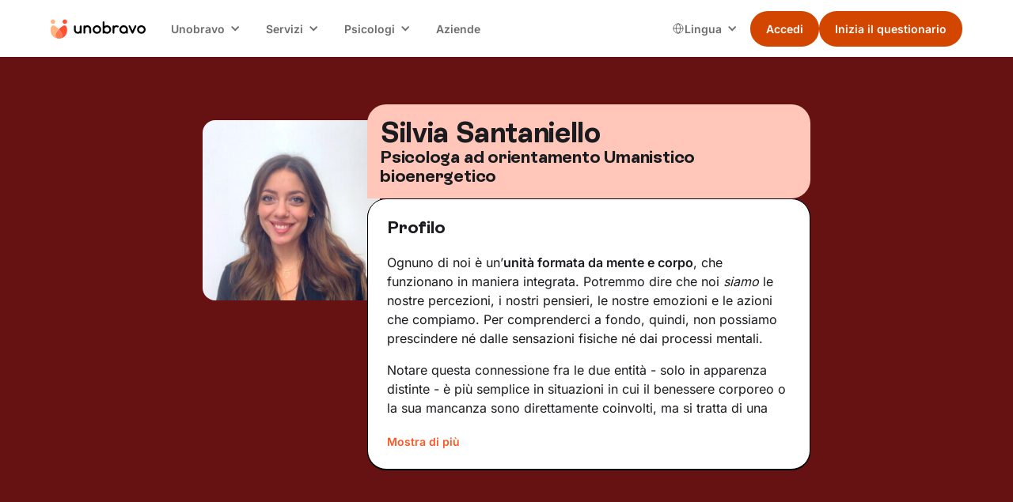

--- FILE ---
content_type: text/html; charset=utf-8
request_url: https://www.unobravo.com/psicologi/silvia-santaniello-098a7
body_size: 21573
content:
<!DOCTYPE html><!-- Last Published: Thu Jan 22 2026 16:38:08 GMT+0000 (Coordinated Universal Time) --><html data-wf-domain="www.unobravo.com" data-wf-page="6340630bc206e364067701f3" data-wf-site="6340630bc206e3e9f1770198" data-wf-intellimize-customer-id="117302431" lang="it" data-wf-collection="6340630bc206e35cca77038f" data-wf-item-slug="silvia-santaniello-098a7"><head><meta charset="utf-8"/><title>Silvia Santaniello, Psicologa ad orientamento Umanistico bioenergetico</title><link rel="alternate" hrefLang="x-default" href="https://www.unobravo.com/psicologi/silvia-santaniello-098a7"/><link rel="alternate" hrefLang="it" href="https://www.unobravo.com/psicologi/silvia-santaniello-098a7"/><meta content="Scopri il profilo di Silvia Santaniello, Psicologa ad orientamento Umanistico bioenergetico, le sue aree di intervento e molto altro." name="description"/><meta content="Silvia Santaniello" property="og:title"/><meta content="Psicologa ad orientamento Umanistico bioenergetico" property="og:description"/><meta content="https://cdn.prod.website-files.com/6340630bc206e31341770199/68b707694b3cc420439fd9f7_20250902T0125-34fb8808-cc50-42a5-aa4c-4c9eaf263551.jpeg" property="og:image"/><meta content="Silvia Santaniello" property="twitter:title"/><meta content="Psicologa ad orientamento Umanistico bioenergetico" property="twitter:description"/><meta content="https://cdn.prod.website-files.com/6340630bc206e31341770199/68b707694b3cc420439fd9f7_20250902T0125-34fb8808-cc50-42a5-aa4c-4c9eaf263551.jpeg" property="twitter:image"/><meta property="og:type" content="website"/><meta content="summary_large_image" name="twitter:card"/><meta content="width=device-width, initial-scale=1" name="viewport"/><meta content="8Zvwn9L-TyW-McahDZzJi3VM4gmNhFzFapbqFnvAv5M" name="google-site-verification"/><link href="https://cdn.prod.website-files.com/6340630bc206e3e9f1770198/css/unobravo-staging.shared.c8b92320c.min.css" rel="stylesheet" type="text/css" integrity="sha384-yLkjIMrkgqYJm090MDBe7fZcQ7MNv2Pd8VOxzccMn4TkznO0dIFCbH7LkFIyUGhs" crossorigin="anonymous"/><link href="https://cdn.prod.website-files.com/6340630bc206e3e9f1770198/css/unobravo-staging.6340630bc206e364067701f3-037e7cfe9.min.css" rel="stylesheet" type="text/css" integrity="sha384-JVnlQ2ZvM6K5i/XB7KQtD+lOxD0GYNcoGuK5N4BPMcJTRii29Jl/OUHykeaAQvk8" crossorigin="anonymous"/><script type="text/javascript">!function(o,c){var n=c.documentElement,t=" w-mod-";n.className+=t+"js",("ontouchstart"in o||o.DocumentTouch&&c instanceof DocumentTouch)&&(n.className+=t+"touch")}(window,document);</script><link href="https://cdn.prod.website-files.com/6340630bc206e3e9f1770198/6340630bc206e34501770367_Mark.png" rel="shortcut icon" type="image/x-icon"/><link href="https://cdn.prod.website-files.com/6340630bc206e3e9f1770198/6340630bc206e350fb7701d8_Mark.png" rel="apple-touch-icon"/><link href="https://www.unobravo.com/psicologi/silvia-santaniello-098a7" rel="canonical"/><style>.anti-flicker, .anti-flicker * {visibility: hidden !important; opacity: 0 !important;}</style><style>[data-wf-hidden-variation], [data-wf-hidden-variation] * {
        display: none !important;
      }</style><script type="text/javascript">if (localStorage.getItem('intellimize_data_tracking_type') !== 'optOut') { localStorage.removeItem('intellimize_opt_out_117302431'); } if (localStorage.getItem('intellimize_data_tracking_type') !== 'optOut') { localStorage.setItem('intellimize_data_tracking_type', 'optOut'); }</script><script type="text/javascript">(function(e){var s={r:[]};e.wf={r:s.r,ready:t=>{s.r.push(t)}}})(window)</script><script type="text/javascript">(function(e,t,p){var n=document.documentElement,s={p:[],r:[]},u={p:s.p,r:s.r,push:function(e){s.p.push(e)},ready:function(e){s.r.push(e)}};e.intellimize=u,n.className+=" "+p,setTimeout(function(){n.className=n.className.replace(RegExp(" ?"+p),"")},t)})(window, 4000, 'anti-flicker')</script><link href="https://cdn.intellimize.co/snippet/117302431.js" rel="preload" as="script"/><script type="text/javascript">var wfClientScript=document.createElement("script");wfClientScript.src="https://cdn.intellimize.co/snippet/117302431.js",wfClientScript.async=!0,wfClientScript.onerror=function(){document.documentElement.className=document.documentElement.className.replace(RegExp(" ?anti-flicker"),"")},document.head.appendChild(wfClientScript);</script><link href="https://api.intellimize.co" rel="preconnect" crossorigin="true"/><link href="https://log.intellimize.co" rel="preconnect" crossorigin="true"/><link href="https://117302431.intellimizeio.com" rel="preconnect"/><!-- Global style -->
<style>
.ios-shadow{
	-webkit-appearance: none !important;
}
.no-scrollbar {
    -ms-overflow-style: none !important;  // IE 10+
    overflow: -moz-scrollbars-none !important;  // Firefox
}

.no-scrollbar::-webkit-scrollbar {
    display: none !important; // Safari and Chrome
}
</style>
<!-- End Global style -->


<!-- Google Tag Manager -->
<script>
window.dataLayer = window.dataLayer || [];
function gtag() {
dataLayer.push(arguments);
        }
        gtag("consent", "default", {
        ad_storage: "denied",
        analytics_storage: "denied",
        wait_for_update: 500
        });
    gtag("set", "url_passthrough", true);
    gtag("set", "ads_data_redaction", false);
(function(w,d,s,l,i){w[l]=w[l]||[];w[l].push({'gtm.start':
new Date().getTime(),event:'gtm.js'});var f=d.getElementsByTagName(s)[0],
j=d.createElement(s),dl=l!='dataLayer'?'&l='+l:'';j.async=true;j.src=
'https://www.googletagmanager.com/gtm.js?id='+i+dl+ '&gtm_auth=K0UmcykQv9-9gRFBKufsNg&gtm_preview=env-1&gtm_cookies_win=x';f.parentNode.insertBefore(j,f);
})(window,document,'script','dataLayer','GTM-WR5DV3R');</script>
<!-- End Google Tag Manager -->


<!-- TrustBox script -->
<script type="text/javascript" src="//widget.trustpilot.com/bootstrap/v5/tp.widget.bootstrap.min.js" async></script>
<!-- End TrustBox script --><style>
li {
	list-style-type: unset;
}
.list-13 .w-list-unstyled li div p {
    padding: 0 0 24px 0;
    border-bottom: 1px black solid;
}
</style></head><body class="background-color-v2"><div class="page-wrapper"><div id="navigation" data-animation="default" data-collapse="medium" data-duration="400" data-easing="ease" data-easing2="ease" role="banner" class="nav w-nav"><div class="padding-global is-z-index"><div class="nav_container"><a href="/" data-wf-native-id-path="28c2bed6-e3f6-a869-1315-80bd7dfa9ecc:1fd7c5e4-811a-b8da-c4dd-a4ff22bc994f" data-wf-ao-click-engagement-tracking="true" data-wf-element-id="1fd7c5e4-811a-b8da-c4dd-a4ff22bc994f" data-wf-component-context="%5B%7B%22componentId%22%3A%221fd7c5e4-811a-b8da-c4dd-a4ff22bc994d%22%2C%22instanceId%22%3A%2228c2bed6-e3f6-a869-1315-80bd7dfa9ecc%22%7D%5D" class="nav_brand w-nav-brand"><img width="80" loading="eager" alt="unobravo logo" src="https://cdn.prod.website-files.com/6340630bc206e3e9f1770198/6340630bc206e31f7b7701dc_logo.svg" class="nav_logo"/></a><nav role="navigation" class="nav_menu w-nav-menu"><div class="nav_wrapper"><div data-delay="0" data-hover="true" class="nav_dropdown w-dropdown"><div data-wf-native-id-path="28c2bed6-e3f6-a869-1315-80bd7dfa9ecc:1fd7c5e4-811a-b8da-c4dd-a4ff22bc9953" data-wf-ao-click-engagement-tracking="true" data-wf-element-id="1fd7c5e4-811a-b8da-c4dd-a4ff22bc9953" data-wf-component-context="%5B%7B%22componentId%22%3A%221fd7c5e4-811a-b8da-c4dd-a4ff22bc994d%22%2C%22instanceId%22%3A%2228c2bed6-e3f6-a869-1315-80bd7dfa9ecc%22%7D%5D" class="nav_dropdown-toggle w-dropdown-toggle"><div class="nav_dropdown-text">Unobravo</div><div class="nav_dropdown-icon w-icon-dropdown-toggle"></div></div><nav class="nav_dropdown-list w-dropdown-list"><a href="/come-funziona-e-prezzi" data-wf-native-id-path="28c2bed6-e3f6-a869-1315-80bd7dfa9ecc:1fd7c5e4-811a-b8da-c4dd-a4ff22bc9958" data-wf-ao-click-engagement-tracking="true" data-wf-element-id="1fd7c5e4-811a-b8da-c4dd-a4ff22bc9958" data-wf-component-context="%5B%7B%22componentId%22%3A%221fd7c5e4-811a-b8da-c4dd-a4ff22bc994d%22%2C%22instanceId%22%3A%2228c2bed6-e3f6-a869-1315-80bd7dfa9ecc%22%7D%5D" class="nav_dropdown-link w-dropdown-link">Come funziona</a><a href="/recensioni" data-wf-native-id-path="28c2bed6-e3f6-a869-1315-80bd7dfa9ecc:1fd7c5e4-811a-b8da-c4dd-a4ff22bc995a" data-wf-ao-click-engagement-tracking="true" data-wf-element-id="1fd7c5e4-811a-b8da-c4dd-a4ff22bc995a" data-wf-component-context="%5B%7B%22componentId%22%3A%221fd7c5e4-811a-b8da-c4dd-a4ff22bc994d%22%2C%22instanceId%22%3A%2228c2bed6-e3f6-a869-1315-80bd7dfa9ecc%22%7D%5D" class="nav_dropdown-link w-dropdown-link">Recensioni</a><a href="/blog" data-wf-native-id-path="28c2bed6-e3f6-a869-1315-80bd7dfa9ecc:1fd7c5e4-811a-b8da-c4dd-a4ff22bc995c" data-wf-ao-click-engagement-tracking="true" data-wf-element-id="1fd7c5e4-811a-b8da-c4dd-a4ff22bc995c" data-wf-component-context="%5B%7B%22componentId%22%3A%221fd7c5e4-811a-b8da-c4dd-a4ff22bc994d%22%2C%22instanceId%22%3A%2228c2bed6-e3f6-a869-1315-80bd7dfa9ecc%22%7D%5D" class="nav_dropdown-link w-dropdown-link">Blog</a><a href="/app-unobravo" data-wf-native-id-path="28c2bed6-e3f6-a869-1315-80bd7dfa9ecc:1fd7c5e4-811a-b8da-c4dd-a4ff22bc995e" data-wf-ao-click-engagement-tracking="true" data-wf-element-id="1fd7c5e4-811a-b8da-c4dd-a4ff22bc995e" data-wf-component-context="%5B%7B%22componentId%22%3A%221fd7c5e4-811a-b8da-c4dd-a4ff22bc994d%22%2C%22instanceId%22%3A%2228c2bed6-e3f6-a869-1315-80bd7dfa9ecc%22%7D%5D" class="nav_dropdown-link w-dropdown-link">App</a><a href="/chi-siamo" data-wf-native-id-path="28c2bed6-e3f6-a869-1315-80bd7dfa9ecc:1fd7c5e4-811a-b8da-c4dd-a4ff22bc9960" data-wf-ao-click-engagement-tracking="true" data-wf-element-id="1fd7c5e4-811a-b8da-c4dd-a4ff22bc9960" data-wf-component-context="%5B%7B%22componentId%22%3A%221fd7c5e4-811a-b8da-c4dd-a4ff22bc994d%22%2C%22instanceId%22%3A%2228c2bed6-e3f6-a869-1315-80bd7dfa9ecc%22%7D%5D" class="nav_dropdown-link w-dropdown-link">Chi siamo</a></nav></div><div data-delay="0" data-hover="true" class="nav_dropdown w-dropdown"><div data-wf-native-id-path="28c2bed6-e3f6-a869-1315-80bd7dfa9ecc:1fd7c5e4-811a-b8da-c4dd-a4ff22bc9963" data-wf-ao-click-engagement-tracking="true" data-wf-element-id="1fd7c5e4-811a-b8da-c4dd-a4ff22bc9963" data-wf-component-context="%5B%7B%22componentId%22%3A%221fd7c5e4-811a-b8da-c4dd-a4ff22bc994d%22%2C%22instanceId%22%3A%2228c2bed6-e3f6-a869-1315-80bd7dfa9ecc%22%7D%5D" class="nav_dropdown-toggle w-dropdown-toggle"><div class="nav_dropdown-text">Servizi</div><div class="nav_dropdown-icon w-icon-dropdown-toggle"></div></div><nav class="nav_dropdown-list w-dropdown-list"><a href="/terapia-individuale" data-wf-native-id-path="28c2bed6-e3f6-a869-1315-80bd7dfa9ecc:1fd7c5e4-811a-b8da-c4dd-a4ff22bc9968" data-wf-ao-click-engagement-tracking="true" data-wf-element-id="1fd7c5e4-811a-b8da-c4dd-a4ff22bc9968" data-wf-component-context="%5B%7B%22componentId%22%3A%221fd7c5e4-811a-b8da-c4dd-a4ff22bc994d%22%2C%22instanceId%22%3A%2228c2bed6-e3f6-a869-1315-80bd7dfa9ecc%22%7D%5D" class="nav_dropdown-link w-dropdown-link">Terapia individuale</a><a href="/terapia-di-coppia" data-wf-native-id-path="28c2bed6-e3f6-a869-1315-80bd7dfa9ecc:1fd7c5e4-811a-b8da-c4dd-a4ff22bc996a" data-wf-ao-click-engagement-tracking="true" data-wf-element-id="1fd7c5e4-811a-b8da-c4dd-a4ff22bc996a" data-wf-component-context="%5B%7B%22componentId%22%3A%221fd7c5e4-811a-b8da-c4dd-a4ff22bc994d%22%2C%22instanceId%22%3A%2228c2bed6-e3f6-a869-1315-80bd7dfa9ecc%22%7D%5D" class="nav_dropdown-link w-dropdown-link">Terapia di coppia</a><a href="/psicologi-italiani-allestero" data-wf-native-id-path="28c2bed6-e3f6-a869-1315-80bd7dfa9ecc:1fd7c5e4-811a-b8da-c4dd-a4ff22bc996c" data-wf-ao-click-engagement-tracking="true" data-wf-element-id="1fd7c5e4-811a-b8da-c4dd-a4ff22bc996c" data-wf-component-context="%5B%7B%22componentId%22%3A%221fd7c5e4-811a-b8da-c4dd-a4ff22bc994d%22%2C%22instanceId%22%3A%2228c2bed6-e3f6-a869-1315-80bd7dfa9ecc%22%7D%5D" class="nav_dropdown-link w-dropdown-link">Psicologo italiano all&#x27;estero</a><a href="/focus" data-wf-native-id-path="28c2bed6-e3f6-a869-1315-80bd7dfa9ecc:1fd7c5e4-811a-b8da-c4dd-a4ff22bc9970" data-wf-ao-click-engagement-tracking="true" data-wf-element-id="1fd7c5e4-811a-b8da-c4dd-a4ff22bc9970" data-wf-component-context="%5B%7B%22componentId%22%3A%221fd7c5e4-811a-b8da-c4dd-a4ff22bc994d%22%2C%22instanceId%22%3A%2228c2bed6-e3f6-a869-1315-80bd7dfa9ecc%22%7D%5D" class="nav_dropdown-link w-dropdown-link">Aree di intervento</a><a href="/test" data-wf-native-id-path="28c2bed6-e3f6-a869-1315-80bd7dfa9ecc:1fd7c5e4-811a-b8da-c4dd-a4ff22bc9972" data-wf-ao-click-engagement-tracking="true" data-wf-element-id="1fd7c5e4-811a-b8da-c4dd-a4ff22bc9972" data-wf-component-context="%5B%7B%22componentId%22%3A%221fd7c5e4-811a-b8da-c4dd-a4ff22bc994d%22%2C%22instanceId%22%3A%2228c2bed6-e3f6-a869-1315-80bd7dfa9ecc%22%7D%5D" class="nav_dropdown-link w-dropdown-link">Test</a></nav></div><div data-delay="0" data-hover="true" class="nav_dropdown w-dropdown"><div data-wf-native-id-path="28c2bed6-e3f6-a869-1315-80bd7dfa9ecc:1fd7c5e4-811a-b8da-c4dd-a4ff22bc9975" data-wf-ao-click-engagement-tracking="true" data-wf-element-id="1fd7c5e4-811a-b8da-c4dd-a4ff22bc9975" data-wf-component-context="%5B%7B%22componentId%22%3A%221fd7c5e4-811a-b8da-c4dd-a4ff22bc994d%22%2C%22instanceId%22%3A%2228c2bed6-e3f6-a869-1315-80bd7dfa9ecc%22%7D%5D" class="nav_dropdown-toggle w-dropdown-toggle"><div class="nav_dropdown-text">Psicologi</div><div class="nav_dropdown-icon w-icon-dropdown-toggle"></div></div><nav class="nav_dropdown-list w-dropdown-list"><a href="/psicologi" data-wf-native-id-path="28c2bed6-e3f6-a869-1315-80bd7dfa9ecc:1fd7c5e4-811a-b8da-c4dd-a4ff22bc997a" data-wf-ao-click-engagement-tracking="true" data-wf-element-id="1fd7c5e4-811a-b8da-c4dd-a4ff22bc997a" data-wf-component-context="%5B%7B%22componentId%22%3A%221fd7c5e4-811a-b8da-c4dd-a4ff22bc994d%22%2C%22instanceId%22%3A%2228c2bed6-e3f6-a869-1315-80bd7dfa9ecc%22%7D%5D" class="nav_dropdown-link w-dropdown-link">I nostri psicologi</a><a href="https://www.unobravo.com/post/tipi-di-psicoterapia" data-wf-native-id-path="28c2bed6-e3f6-a869-1315-80bd7dfa9ecc:1fd7c5e4-811a-b8da-c4dd-a4ff22bc997c" data-wf-ao-click-engagement-tracking="true" data-wf-element-id="1fd7c5e4-811a-b8da-c4dd-a4ff22bc997c" data-wf-component-context="%5B%7B%22componentId%22%3A%221fd7c5e4-811a-b8da-c4dd-a4ff22bc994d%22%2C%22instanceId%22%3A%2228c2bed6-e3f6-a869-1315-80bd7dfa9ecc%22%7D%5D" class="nav_dropdown-link w-dropdown-link">Orientamenti terapeutici</a><a href="/psicologi-italia" data-wf-native-id-path="28c2bed6-e3f6-a869-1315-80bd7dfa9ecc:1fd7c5e4-811a-b8da-c4dd-a4ff22bc997e" data-wf-ao-click-engagement-tracking="true" data-wf-element-id="1fd7c5e4-811a-b8da-c4dd-a4ff22bc997e" data-wf-component-context="%5B%7B%22componentId%22%3A%221fd7c5e4-811a-b8da-c4dd-a4ff22bc994d%22%2C%22instanceId%22%3A%2228c2bed6-e3f6-a869-1315-80bd7dfa9ecc%22%7D%5D" class="nav_dropdown-link w-dropdown-link">Psicologi in Italia</a><a href="/lavora-con-noi" data-wf-native-id-path="28c2bed6-e3f6-a869-1315-80bd7dfa9ecc:1fd7c5e4-811a-b8da-c4dd-a4ff22bc9980" data-wf-ao-click-engagement-tracking="true" data-wf-element-id="1fd7c5e4-811a-b8da-c4dd-a4ff22bc9980" data-wf-component-context="%5B%7B%22componentId%22%3A%221fd7c5e4-811a-b8da-c4dd-a4ff22bc994d%22%2C%22instanceId%22%3A%2228c2bed6-e3f6-a869-1315-80bd7dfa9ecc%22%7D%5D" class="nav_dropdown-link w-dropdown-link">Lavora con noi</a><a href="https://academy.unobravo.com/corsi-ecm" data-wf-native-id-path="28c2bed6-e3f6-a869-1315-80bd7dfa9ecc:1fd7c5e4-811a-b8da-c4dd-a4ff22bc9982" data-wf-ao-click-engagement-tracking="true" data-wf-element-id="1fd7c5e4-811a-b8da-c4dd-a4ff22bc9982" data-wf-component-context="%5B%7B%22componentId%22%3A%221fd7c5e4-811a-b8da-c4dd-a4ff22bc994d%22%2C%22instanceId%22%3A%2228c2bed6-e3f6-a869-1315-80bd7dfa9ecc%22%7D%5D" class="nav_dropdown-link w-dropdown-link">ECM</a></nav></div><a href="/aziende" data-wf-native-id-path="28c2bed6-e3f6-a869-1315-80bd7dfa9ecc:1fd7c5e4-811a-b8da-c4dd-a4ff22bc9984" data-wf-ao-click-engagement-tracking="true" data-wf-element-id="1fd7c5e4-811a-b8da-c4dd-a4ff22bc9984" data-wf-component-context="%5B%7B%22componentId%22%3A%221fd7c5e4-811a-b8da-c4dd-a4ff22bc994d%22%2C%22instanceId%22%3A%2228c2bed6-e3f6-a869-1315-80bd7dfa9ecc%22%7D%5D" class="nav_link w-nav-link">Aziende</a></div><div class="nav_right"><div class="nav_locales w-locales-list"><div data-delay="0" data-hover="true" class="nav_locales-dropdown w-dropdown"><div data-wf-native-id-path="28c2bed6-e3f6-a869-1315-80bd7dfa9ecc:1fd7c5e4-811a-b8da-c4dd-a4ff22bc9989" data-wf-ao-click-engagement-tracking="true" data-wf-element-id="1fd7c5e4-811a-b8da-c4dd-a4ff22bc9989" data-wf-component-context="%5B%7B%22componentId%22%3A%221fd7c5e4-811a-b8da-c4dd-a4ff22bc994d%22%2C%22instanceId%22%3A%2228c2bed6-e3f6-a869-1315-80bd7dfa9ecc%22%7D%5D" class="nav_locales-toggle w-dropdown-toggle"><img loading="eager" src="https://cdn.prod.website-files.com/6340630bc206e3e9f1770198/667c08d134bcf05700e88589_Group.svg" alt="" class="nav_locales-icon"/><div class="nav_locales-text">Lingua<br/></div><div class="nav_dropdown-icon w-icon-dropdown-toggle"></div></div><nav class="nav_dropdown-list w-dropdown-list"><div role="list" class="nav_locales-list w-locales-items"><div role="listitem" class="nav_locale w-locales-item"><img loading="lazy" src="https://cdn.prod.website-files.com/6340630bc206e3e9f1770198/667c334792bf0de80e34376c_ita.png" alt="" class="nav_locale-image"/><a switcher="it" class="nav_locale-link w--current" data-wf-component-context="%5B%7B%22componentId%22%3A%221fd7c5e4-811a-b8da-c4dd-a4ff22bc994d%22%2C%22instanceId%22%3A%2228c2bed6-e3f6-a869-1315-80bd7dfa9ecc%22%7D%5D" data-wf-element-id="1fd7c5e4-811a-b8da-c4dd-a4ff22bc9993" href="/psicologi/silvia-santaniello-098a7" aria-current="page" hreflang="it" id="it" data-wf-native-id-path="28c2bed6-e3f6-a869-1315-80bd7dfa9ecc:1fd7c5e4-811a-b8da-c4dd-a4ff22bc9993_instance-0" data-wf-ao-click-engagement-tracking="true">Italiano</a></div><div role="listitem" class="nav_locale w-locales-item"><img loading="lazy" src="https://cdn.prod.website-files.com/6340630bc206e3e9f1770198/668bf2567cbdfa3b92be606e_01f1eb_01f1f7.png" alt="" class="nav_locale-image"/><a switcher="fr-FR" class="nav_locale-link" data-wf-component-context="%5B%7B%22componentId%22%3A%221fd7c5e4-811a-b8da-c4dd-a4ff22bc994d%22%2C%22instanceId%22%3A%2228c2bed6-e3f6-a869-1315-80bd7dfa9ecc%22%7D%5D" data-wf-element-id="1fd7c5e4-811a-b8da-c4dd-a4ff22bc9993" href="/fr" hreflang="fr-FR" id="it" data-wf-native-id-path="28c2bed6-e3f6-a869-1315-80bd7dfa9ecc:1fd7c5e4-811a-b8da-c4dd-a4ff22bc9993_instance-1" data-wf-ao-click-engagement-tracking="true">Français</a></div><div role="listitem" class="nav_locale w-locales-item"><img loading="lazy" src="https://cdn.prod.website-files.com/6340630bc206e3e9f1770198/667c3347ba93623344e7b03a_es.png" alt="" class="nav_locale-image"/><a switcher="es-ES" class="nav_locale-link" data-wf-component-context="%5B%7B%22componentId%22%3A%221fd7c5e4-811a-b8da-c4dd-a4ff22bc994d%22%2C%22instanceId%22%3A%2228c2bed6-e3f6-a869-1315-80bd7dfa9ecc%22%7D%5D" data-wf-element-id="1fd7c5e4-811a-b8da-c4dd-a4ff22bc9993" href="/es" hreflang="es-ES" id="it" data-wf-native-id-path="28c2bed6-e3f6-a869-1315-80bd7dfa9ecc:1fd7c5e4-811a-b8da-c4dd-a4ff22bc9993_instance-2" data-wf-ao-click-engagement-tracking="true">Español</a></div></div></nav></div></div><div class="button-group is-dropdown is-main"><div class="nav_button-secondary is-desktop"><a class="button w-variant-7c790066-5995-5ebc-4b2e-c800912ff8cb is-small is-nav w-button" data-wf-component-context="%5B%7B%22componentId%22%3A%221fd7c5e4-811a-b8da-c4dd-a4ff22bc994d%22%2C%22instanceId%22%3A%2228c2bed6-e3f6-a869-1315-80bd7dfa9ecc%22%7D%2C%7B%22componentId%22%3A%227c790066-5995-5ebc-4b2e-c800912ff8c8%22%2C%22instanceId%22%3A%22fed5a4ea-e79d-a82e-8c04-45bc56d09d87%22%7D%5D" data-wf-element-id="7c790066-5995-5ebc-4b2e-c800912ff8c8" data-wf-event-ids="157062753" data-wf--button-nav--variant="secondary" href="https://app.unobravo.com/login" data-cta="" data-wf-native-id-path="28c2bed6-e3f6-a869-1315-80bd7dfa9ecc:fed5a4ea-e79d-a82e-8c04-45bc56d09d87:7c790066-5995-5ebc-4b2e-c800912ff8c8" data-wf-ao-click-engagement-tracking="true">Accedi</a></div><div class="nav_button-primary is-desktop"><a class="button is-small is-nav w-button clickquestheader" data-wf-component-context="%5B%7B%22componentId%22%3A%221fd7c5e4-811a-b8da-c4dd-a4ff22bc994d%22%2C%22instanceId%22%3A%2228c2bed6-e3f6-a869-1315-80bd7dfa9ecc%22%7D%2C%7B%22componentId%22%3A%227c790066-5995-5ebc-4b2e-c800912ff8c8%22%2C%22instanceId%22%3A%226acc8253-22f1-ab29-d09f-504abd475d10%22%7D%5D" data-wf-element-id="7c790066-5995-5ebc-4b2e-c800912ff8c8" data-wf-event-ids="157062752-157062753-157062922" data-wf--button-nav--variant="primary" href="https://app.unobravo.com/signup" data-cta="questionario" id="clickquestheader" data-wf-native-id-path="28c2bed6-e3f6-a869-1315-80bd7dfa9ecc:6acc8253-22f1-ab29-d09f-504abd475d10:7c790066-5995-5ebc-4b2e-c800912ff8c8" data-wf-ao-click-engagement-tracking="true">Inizia il questionario</a></div></div></div></nav><div class="nav_mobile"><div class="button-group is-nav is-mobile"><div class="nav_button-secondary is-mobile"><a class="button w-variant-7c790066-5995-5ebc-4b2e-c800912ff8cb is-small is-nav w-button" data-wf-component-context="%5B%7B%22componentId%22%3A%221fd7c5e4-811a-b8da-c4dd-a4ff22bc994d%22%2C%22instanceId%22%3A%2228c2bed6-e3f6-a869-1315-80bd7dfa9ecc%22%7D%2C%7B%22componentId%22%3A%227c790066-5995-5ebc-4b2e-c800912ff8c8%22%2C%22instanceId%22%3A%22fa58ef78-6990-3b51-0129-5cf998448b95%22%7D%5D" data-wf-element-id="7c790066-5995-5ebc-4b2e-c800912ff8c8" data-wf-event-ids="157062753" data-wf--button-nav--variant="secondary" href="https://app.unobravo.com/login" data-cta="" data-wf-native-id-path="28c2bed6-e3f6-a869-1315-80bd7dfa9ecc:fa58ef78-6990-3b51-0129-5cf998448b95:7c790066-5995-5ebc-4b2e-c800912ff8c8" data-wf-ao-click-engagement-tracking="true">Accedi</a></div><div class="nav_button-primary is-mobile"><a class="button is-small is-nav w-button clickquestheader" data-wf-component-context="%5B%7B%22componentId%22%3A%221fd7c5e4-811a-b8da-c4dd-a4ff22bc994d%22%2C%22instanceId%22%3A%2228c2bed6-e3f6-a869-1315-80bd7dfa9ecc%22%7D%2C%7B%22componentId%22%3A%227c790066-5995-5ebc-4b2e-c800912ff8c8%22%2C%22instanceId%22%3A%22fa58ef78-6990-3b51-0129-5cf998448b97%22%7D%5D" data-wf-element-id="7c790066-5995-5ebc-4b2e-c800912ff8c8" data-wf-event-ids="157062753" data-wf--button-nav--variant="primary" href="https://app.unobravo.com/signup" data-cta="questionario" data-wf-native-id-path="28c2bed6-e3f6-a869-1315-80bd7dfa9ecc:fa58ef78-6990-3b51-0129-5cf998448b97:7c790066-5995-5ebc-4b2e-c800912ff8c8" data-wf-ao-click-engagement-tracking="true">Inizia il questionario</a></div></div><div class="nav_menu-button w-nav-button"><div class="nav_menu-icon"><div class="nav_menu-icon-line"></div><div class="nav_menu-icon-line"></div><div class="nav_menu-icon-line"></div></div></div></div></div></div><div class="nav_breakpoint-code w-embed"><style>
@media screen and (min-width: 992px) and (max-width: 1064px) {
	.nav_dropdown-toggle {
		padding-left: 0.5rem;
    padding-right: 1.75rem;
  }
  .nav_locales-toggle {
		padding-left: 0.5rem;
    padding-right: 1.5rem;
  }
  .nav_dropdown-icon {
  	margin-right: 0.55rem;
  }
  .nav_link {
  	padding-left: 0.55rem;
    padding-right: 0.55rem;
  }
  /* French-specific styles */
	:lang(fr) .button.is-small.is-nav {
    font-size: 0.875rem;
    padding-left: 1rem;
    padding-right: 1rem;
	}
  .nav_logo {
    width: 6.75rem;
	}
  :lang(fr) .nav_logo {
    width: 6rem;
	}
}
@media screen and (min-width: 1065px) and (max-width: 1120px) {
	:lang(fr) .nav_dropdown-toggle {
		padding-left: 0.5rem;
    padding-right: 1.75rem;
  }
  :lang(fr) .nav_locales-toggle {
		padding-left: 0.5rem;
    padding-right: 1.5rem;
  }
  :lang(fr) .nav_dropdown-icon {
  	margin-right: 0.55rem;
  }
  .nav_logo {
    width: 6.75rem;
	}
}
</style></div></div><div class="sticky-v2"><a data-wf-native-id-path="41b3c006-f1e1-b24d-f505-b14afd34ff2a:438aaf60-dbf1-cf9d-5bcf-4b43f24a6012" data-wf-ao-click-engagement-tracking="true" data-wf-element-id="438aaf60-dbf1-cf9d-5bcf-4b43f24a6012" data-wf-component-context="%5B%7B%22componentId%22%3A%22438aaf60-dbf1-cf9d-5bcf-4b43f24a6011%22%2C%22instanceId%22%3A%2241b3c006-f1e1-b24d-f505-b14afd34ff2a%22%7D%5D" href="https://app.unobravo.com/signup" class="button is-v2 is-fullwidth w-button">Trova il tuo Unobravo</a></div><div class="global-styles w-embed"><style>

/* Ensure all elements inherit the color from its parent */
body * {
    color: inherit;
}

a,
.w-input,
.w-select,
.w-tab-link,
.w-nav-link,
.w-slider-arrow-left,
.w-slider-arrow-right,
.w-dropdown-btn,
.w-dropdown-toggle,
.w-dropdown-link {
  color: inherit;
  text-decoration: inherit;
  font-size: inherit;
}

/* Focus state style for keyboard navigation for the focusable elements */
*[tabindex]:focus-visible,
  input[type="file"]:focus-visible {
   outline: 0.125rem solid #4d65ff;
   outline-offset: 0.125rem;
}

/* Get rid of top margin on first element in any rich text element */
.w-richtext > :not(div):first-child, .w-richtext > div:first-child > :first-child {
  margin-top: 0 !important;
}

/* Get rid of bottom margin on last element in any rich text element */
.w-richtext>:last-child, .w-richtext ol li:last-child, .w-richtext ul li:last-child {
	margin-bottom: 0 !important;
}

/* Prevent all click and hover interaction with an element */
.pointer-events-off {
	pointer-events: none;
}

/* Enables all click and hover interaction with an element */
.pointer-events-on {
  pointer-events: auto;
}

/* Create a class of .div-square which maintains a 1:1 dimension of a div */
.div-square::after {
	content: "";
	display: block;
	padding-bottom: 100%;
}

/* Make sure containers never lose their center alignment */
.container-medium,.container-small, .container-large {
	margin-right: auto !important;
  margin-left: auto !important;
}


/* Apply "..." after 3 lines of text */
.text-style-3lines {
	display: -webkit-box;
	overflow: hidden;
	-webkit-line-clamp: 3;
	-webkit-box-orient: vertical;
}

/* Apply "..." after 2 lines of text */
.text-style-2lines {
	display: -webkit-box;
	overflow: hidden;
	-webkit-line-clamp: 2;
	-webkit-box-orient: vertical;
}

/* Adds inline flex display */
.display-inlineflex {
  display: inline-flex;
}

/* These classes are never overwritten */
.hide {
  display: none !important;
}

@media screen and (max-width: 991px) {
    .hide, .hide-tablet {
        display: none !important;
    }
}
  @media screen and (max-width: 767px) {
    .hide-mobile-landscape{
      display: none !important;
    }
}
  @media screen and (max-width: 479px) {
    .hide-mobile{
      display: none !important;
    }
}
 
.margin-0 {
  margin: 0rem !important;
}
  
.padding-0 {
  padding: 0rem !important;
}

.spacing-clean {
padding: 0rem !important;
margin: 0rem !important;
}

.margin-top {
  margin-right: 0rem !important;
  margin-bottom: 0rem !important;
  margin-left: 0rem !important;
}

.padding-top {
  padding-right: 0rem !important;
  padding-bottom: 0rem !important;
  padding-left: 0rem !important;
}
  
.margin-right {
  margin-top: 0rem !important;
  margin-bottom: 0rem !important;
  margin-left: 0rem !important;
}

.padding-right {
  padding-top: 0rem !important;
  padding-bottom: 0rem !important;
  padding-left: 0rem !important;
}

.margin-bottom {
  margin-top: 0rem !important;
  margin-right: 0rem !important;
  margin-left: 0rem !important;
}

.padding-bottom {
  padding-top: 0rem !important;
  padding-right: 0rem !important;
  padding-left: 0rem !important;
}

.margin-left {
  margin-top: 0rem !important;
  margin-right: 0rem !important;
  margin-bottom: 0rem !important;
}
  
.padding-left {
  padding-top: 0rem !important;
  padding-right: 0rem !important;
  padding-bottom: 0rem !important;
}
  
.margin-horizontal {
  margin-top: 0rem !important;
  margin-bottom: 0rem !important;
}

.padding-horizontal {
  padding-top: 0rem !important;
  padding-bottom: 0rem !important;
}

.margin-vertical {
  margin-right: 0rem !important;
  margin-left: 0rem !important;
}
  
.padding-vertical {
  padding-right: 0rem !important;
  padding-left: 0rem !important;
}

/* Apply "..." at 100% width */
.truncate-width { 
		width: 100%; 
    white-space: nowrap; 
    overflow: hidden; 
    text-overflow: ellipsis; 
}
/* Removes native scrollbar */
.no-scrollbar {
    -ms-overflow-style: none;
    overflow: -moz-scrollbars-none; 
}

.no-scrollbar::-webkit-scrollbar {
    display: none;
}

</style>


<!-- PER PAGE CSS STYLES OVERRIDES -->
<style>
.badge-hp {
  color: #f46338;
  text-align: center;
  margin-bottom: 10px;
  font-size: 31px;
  font-weight: 700;
  line-height: 22.4px;
}
.padding {
  padding-top: 10px;
}

.faq_title {
  flex: 1;
  padding-top: .25rem;
  font-size: 1.125rem;
  font-weight: 600;
  line-height: 1.5;
}

@media screen and (max-width: 1280px) {
  .badge-hp {
    margin-bottom: 10px;
  }
}

@media screen and (max-width: 479px) {
  .badge-hp {
    font-size: 17.6px;
  }
  .padding {
    text-align: left;
    font-size: 14px;
    line-height: 23px;
	}
}
</style></div><div aria-hidden="true" class="nav_shadow"><div class="nav_shadow-nav"></div></div><main class="main-wrapper"><section class="section_psicologo-hero"><div class="padding-global z-index-1"><div class="container-small"><div class="padding-section-medium"><div class="psicologo-hero_wrapper"><div class="psicologo-hero_image-all"><div class="psicologo-hero_image-wrapper"><img height="236" loading="eager" width="236" src="https://cdn.prod.website-files.com/6340630bc206e31341770199/68b707694b3cc420439fd9f7_20250902T0125-34fb8808-cc50-42a5-aa4c-4c9eaf263551.jpeg" alt="Silvia Santaniello" class="psicologo-hero_image"/></div></div><div class="psicologo-hero_right"><div class="psicologo-hero_name-wrapper"><h1 class="heading-style-h4-v2">Silvia Santaniello</h1><h2 class="heading-style-h6-v2">Psicologa ad orientamento Umanistico bioenergetico</h2></div><div class="psicologo-hero_info"><h3 class="heading-style-h6-v2">Profilo</h3><div aria-hidden="true" style="height:208px" class="psicologo-hero_text-wrapper"><div class="text-rich-text w-richtext"><p>Ognuno di noi è un’<strong>unità formata da mente e corpo</strong>, che funzionano in maniera integrata. Potremmo dire che noi <em>siamo</em> le nostre percezioni, i nostri pensieri, le nostre emozioni e le azioni che compiamo. Per comprenderci a fondo, quindi, non possiamo prescindere né dalle sensazioni fisiche né dai processi mentali.</p><p>Notare questa connessione fra le due entità - solo in apparenza distinte - è più semplice in situazioni in cui il benessere corporeo o la sua mancanza sono direttamente coinvolti, ma si tratta di una dinamica che è sempre presente. Andare ad analizzarla è il primo passo necessario per <strong>comprenderne i meccanismi, per poi intervenire</strong> e migliorare il funzionamento mente-organismo.</p><p>Scopriremo allora che il <strong>nostro corpo ci parla</strong> ogni giorno, ci manda segnali spesso molto forti che sta a noi cogliere e interpretare. A nostra volta possiamo comunicare con quel lato di noi, recuperando un <strong>contatto</strong> che spesso va perso nel tempo. È così che torniamo ad avere la padronanza necessaria per esprimerci adeguatamente nelle diverse situazioni di vita che sperimentiamo.</p><p>I nostri incontri si baseranno sia sul <strong>dialogo</strong> sia su <strong>tecniche corporee</strong>, che utilizzeranno ad esempio il respiro, il movimento o particolari posizioni statiche. Attraverso questi processi andremo sempre più a fondo fino a farti raggiungere un <strong>livello di consapevolezza nuovo</strong>, che ti permetta di risolvere le difficoltà che stai vivendo e di raggiungere un maggiore benessere.</p><p></p></div></div><div data-click="accordion" data-w-id="1e7549d2-f522-cfde-eb27-fff0f180fe56" class="psicologo-hero_show"><div class="psicologo-hero_link is-more">Mostra di più<br/></div><div style="display:none" class="psicologo-hero_link is-less">Mostra di meno<br/></div></div></div><div class="faq_code-collapse w-embed w-script"><script src="https://code.jquery.com/jquery-3.7.1.min.js"></script>
<script>
	$(document).ready(function() {
  	$('[data-click="accordion"]').click(function(){
    	if(!$(this).is('.open')){
      	$('[data-click="accordion"].open').each((i, item)=>{
        	item.click();
        });
        $(this).addClass('open');
        }
        else {
          $(this).removeClass('open');
        }
		});
	});
</script></div></div></div></div></div></div><svg viewbox="0 0 1440 20" preserveAspectRatio="none" fill="currentColor" class="svg-bottom"><path d="M1184.99 2.48337C1075.32 4.44863 934.811 -0.996368 867.519 0.164035C800.226 1.32443 702.814 2.55797 525.118 7.39157C347.425 12.225 347.999 5.95129 313.052 4.72654C278.105 3.50244 249.857 14.1379 189.909 9.45798C129.958 4.77756 109.775 7.86276 62.2861 15.9043C46.9029 18.5087 25.6133 18.7969 0 19.2871L0 20L1440 20V1.1581C1348.79 1.46896 1248.12 1.35218 1184.99 2.48337Z" class="svg-path"></path></svg></section><section class="psicologi_things"><div class="padding-global z-index-1"><div class="container-small"><div class="padding-section-medium"><div class="psicologi_list"><div class="psicologi_item"><h3 class="heading-style-h6-v2">Disponibile per</h3><div class="things_wrapper"><div class="things_list"><a data-wf-native-id-path="e5cea3a6-ff0a-b0f9-d75d-df0fed853a69" data-wf-ao-click-engagement-tracking="true" data-wf-element-id="e5cea3a6-ff0a-b0f9-d75d-df0fed853a69" href="/terapia-individuale" class="things_area w-button">Terapia individuale</a><a data-wf-native-id-path="e5cea3a6-ff0a-b0f9-d75d-df0fed853a6b" data-wf-ao-click-engagement-tracking="true" data-wf-element-id="e5cea3a6-ff0a-b0f9-d75d-df0fed853a6b" href="/terapia-di-coppia" class="things_area w-condition-invisible w-button">Terapia di coppia</a></div></div></div><div id="areas" class="psicologi_item"><h3 class="heading-style-h6-v2">Aree di intervento</h3><div id="areasCMS" class="collection-list-wrapper-48 w-dyn-list"><div role="list" class="collection-list-35 w-dyn-items"><div role="listitem" class="w-dyn-item"><div class="div-block-31921"><div class="div-block-31920"></div><p class="text-size-medium">Difficoltà in ambito relazionale e familiare</p></div></div><div role="listitem" class="w-dyn-item"><div class="div-block-31921"><div class="div-block-31920"></div><p class="text-size-medium">Elaborazione di un lutto</p></div></div><div role="listitem" class="w-dyn-item"><div class="div-block-31921"><div class="div-block-31920"></div><p class="text-size-medium">Elaborazione di un trauma</p></div></div><div role="listitem" class="w-dyn-item"><div class="div-block-31921"><div class="div-block-31920"></div><p class="text-size-medium">Dipendenze comportamentali (relazionale, shopping, gioco d&#x27;azzardo)</p></div></div><div role="listitem" class="w-dyn-item"><div class="div-block-31921"><div class="div-block-31920"></div><p class="text-size-medium">Dipendenza da sostanze</p></div></div><div role="listitem" class="w-dyn-item"><div class="div-block-31921"><div class="div-block-31920"></div><p class="text-size-medium">Difficoltà psicosomatiche</p></div></div><div role="listitem" class="w-dyn-item"><div class="div-block-31921"><div class="div-block-31920"></div><p class="text-size-medium">Gestione di comportamenti autolesivi</p></div></div><div role="listitem" class="w-dyn-item"><div class="div-block-31921"><div class="div-block-31920"></div><p class="text-size-medium">Difficoltà legate all’ansia</p></div></div><div role="listitem" class="w-dyn-item"><div class="div-block-31921"><div class="div-block-31920"></div><p class="text-size-medium">Attacchi di panico e ansia acuta</p></div></div><div role="listitem" class="w-dyn-item"><div class="div-block-31921"><div class="div-block-31920"></div><p class="text-size-medium">Gestione dello stress</p></div></div><div role="listitem" class="w-dyn-item"><div class="div-block-31921"><div class="div-block-31920"></div><p class="text-size-medium">Depressione e difficoltà legate all’umore</p></div></div><div role="listitem" class="w-dyn-item"><div class="div-block-31921"><div class="div-block-31920"></div><p class="text-size-medium">Difficoltà legate alla sessualità</p></div></div><div role="listitem" class="w-dyn-item"><div class="div-block-31921"><div class="div-block-31920"></div><p class="text-size-medium">Miglioramento dell&#x27;autostima</p></div></div><div role="listitem" class="w-dyn-item"><div class="div-block-31921"><div class="div-block-31920"></div><p class="text-size-medium">Percorsi di crescita personale</p></div></div><div role="listitem" class="w-dyn-item"><div class="div-block-31921"><div class="div-block-31920"></div><p class="text-size-medium">Difficoltà nella sfera lavorativa</p></div></div></div></div></div><div class="psicologi_item"><h3 class="heading-style-h6-v2">Curriculum</h3><div class="card-cv"><div class="div-cv"><img src="https://cdn.prod.website-files.com/6340630bc206e3e9f1770198/6340630bc206e3e70a7701cd_candleholder.svg" loading="lazy" width="28" alt="" class="image-95"/><div class="div-block-158"><div class="text-cv left">Iscritta all&#x27;Ordine degli Psicologi della Regione Lazio</div><div class="div-block-157"><div class="text-n">n°</div><div class="text-albo-numero">27702</div><div class="text-albo-internazionale-numero w-dyn-bind-empty"></div></div></div></div><div class="div-cv w-condition-invisible"><img src="https://cdn.prod.website-files.com/6340630bc206e3e9f1770198/6340630bc206e3e70a7701cd_candleholder.svg" loading="lazy" width="28" alt="" class="image-95"/><div class="div-block-158"><div class="text-cv left w-dyn-bind-empty"></div></div></div><div class="div-cv"><img src="https://cdn.prod.website-files.com/6340630bc206e3e9f1770198/6340630bc206e311187701c0_degree.svg" loading="lazy" width="28" alt="" class="image-96"/><div class="div-block-158"><div class="text-cv left">Laureata in Psicopatologia Dinamica presso l&#x27;Università La Sapienza di Roma</div><div class="div-block-157"><div class="text-albo-numero w-dyn-bind-empty"></div></div></div></div><div class="div-cv w-condition-invisible"><img src="https://cdn.prod.website-files.com/6340630bc206e3e9f1770198/6340630bc206e330ba7701de_Business.svg" loading="lazy" width="28" alt="" class="image-97"/><div class="div-block-158"><div class="text-cv">Lavora come Psicologa</div><div class="div-block-157"><div class="text-albo-numero">dal 2022</div></div></div></div></div></div><div id="recensions" class="psicologi_item"><h3 class="heading-style-h6-v2">Recensioni</h3><div id="recensionsCMS" class="collection-list-wrapper-24 w-dyn-list"><div class="empty-state-13 w-dyn-empty"><div>Nessuna recensione</div></div></div></div><div id="articles" class="psicologi_item"><h3 class="heading-style-h6-v2">Articoli</h3><div id="articlesCMS" class="collection-list-wrapper-47 w-dyn-list"><div class="empty-state-13 w-dyn-empty"><div>Nessun articolo</div></div></div></div></div></div></div></div></section><section class="section_v2-support"><svg viewbox="0 0 1440 19" preserveAspectRatio="none" fill="currentColor" class="svg-top"><path d="M1440 0L0 0L0 7.84014C21.4416 8.00503 43.2708 7.46234 64.0979 5.55371C126.63 -0.176913 298.891 -0.218989 355.013 2.44922C398.493 4.51655 431.619 5.44268 474.119 4.01855L473.835 4.02148C486.194 3.83805 499.349 3.47095 513.784 2.89941C577.885 0.361278 582.65 11.7887 627.788 8.00879C672.929 4.23006 774.365 10.5212 875.742 8.45215C977.125 6.38276 990.384 15.5804 1078.91 18.0313C1167.43 20.482 1224.61 3.14247 1297.24 7.06543C1364.06 10.6748 1369.56 16.9078 1440 15.3761V0Z" class="svg-path"></path></svg><div class="padding-global z-index-1"><div class="container-large"><div class="padding-section-small"><div><div class="tagline-wrapper is-bottom-margin"><h3 class="heading-style-h5-v2 tagline">Cosa mi serve?</h3></div></div><div class="max-width-40rem"><h2 class="heading-style-h2-v2">La sintonia con il tuo psicologo è fondamentale</h2></div><div class="margin-top margin-small"><div class="max-width-38rem"><p>Fatti aiutare a trovare lo psicologo perfetto per le tue esigenze! </p></div></div><div class="margin-top margin-medium"><div class="button-group"><a href="https://app.unobravo.com/signup/start" data-wf-native-id-path="a775a50e-9ca5-456f-e912-ea6bf4ea8c5d" data-wf-ao-click-engagement-tracking="true" data-wf-element-id="a775a50e-9ca5-456f-e912-ea6bf4ea8c5d" class="button is-v2 is-arrow w-button">Inizia il questionario</a></div></div></div></div></div><div class="v2-support_marquee-wrapper"><div class="v2-hero_marquee-code w-embed"><style>

/* Original marquee (right-to-left) */
.v2-support_list {
  -webkit-animation: clusterloop 120s linear infinite;
  -moz-animation: clusterloop 120s linear infinite;
  -o-animation: clusterloop 120s linear infinite;
  animation: clusterloop 120s linear infinite;
}


/* Pause animation on hover or focus for original marquee */
.v2-support_loop:hover .v2-support_list,
.v2-support_loop:focus-within .v2-support_list {
  -webkit-animation-play-state: paused;
  -moz-animation-play-state: paused;
  -o-animation-play-state: paused;
  animation-play-state: paused;
}

/* Pause both animations if user prefers reduced motion */
@media (prefers-reduced-motion) {
  .v2-support_list {
    -webkit-animation-play-state: paused;
    -moz-animation-play-state: paused;
    -o-animation-play-state: paused;
    animation-play-state: paused;
  }
}

/* Keyframes for original marquee (right-to-left) */
@-webkit-keyframes clusterloop {
  0% {
    transform: translateX(0%);
  }
  100% {
    transform: translateX(-100%);
  }
}

@-moz-keyframes clusterloop {
  0% {
    transform: translateX(0%);
  }
  100% {
    transform: translateX(-100%);
  }
}

@-o-keyframes clusterloop {
  0% {
    transform: translateX(0%);
  }
  100% {
    transform: translateX(-100%);
  }
}

@keyframes clusterloop {
  0% {
    transform: translateX(0%);
  }
  100% {
    transform: translateX(-100%);
  }
}

</style></div><div class="v2-support_loop"><div class="v2-support_wrapper w-dyn-list"><div role="list" class="v2-support_list z-index-1 w-dyn-items"><div role="listitem" class="w-dyn-item"><div class="v2-support_box"><a role="button" data-wf-native-id-path="a775a50e-9ca5-456f-e912-ea6bf4ea8c66_instance-0" data-wf-ao-click-engagement-tracking="true" data-wf-element-id="a775a50e-9ca5-456f-e912-ea6bf4ea8c66" data-wf-cms-context="%5B%7B%22collectionId%22%3A%226340630bc206e3287a7702ea%22%2C%22itemId%22%3A%226347eb07356d67742c180da4%22%7D%5D" href="/focus/ansia" class="v2-support_link w-inline-block"><div class="v2-support_icon w-embed"><svg width="35" height="34" viewBox="0 0 35 34" fill="none" xmlns="http://www.w3.org/2000/svg">
<path d="M29.2124 8.65039L14.0263 23.8365L7.12354 16.9337" stroke="#25886F" stroke-width="3.15556" stroke-linecap="round" stroke-linejoin="round"/>
</svg></div><div>Ansia</div></a></div></div><div role="listitem" class="w-dyn-item"><div class="v2-support_box"><a role="button" data-wf-native-id-path="a775a50e-9ca5-456f-e912-ea6bf4ea8c66_instance-1" data-wf-ao-click-engagement-tracking="true" data-wf-element-id="a775a50e-9ca5-456f-e912-ea6bf4ea8c66" data-wf-cms-context="%5B%7B%22collectionId%22%3A%226340630bc206e3287a7702ea%22%2C%22itemId%22%3A%226347ede198cf55039a24129c%22%7D%5D" href="/focus/depressione" class="v2-support_link w-inline-block"><div class="v2-support_icon w-embed"><svg width="35" height="34" viewBox="0 0 35 34" fill="none" xmlns="http://www.w3.org/2000/svg">
<path d="M29.2124 8.65039L14.0263 23.8365L7.12354 16.9337" stroke="#25886F" stroke-width="3.15556" stroke-linecap="round" stroke-linejoin="round"/>
</svg></div><div>Depressione</div></a></div></div><div role="listitem" class="w-dyn-item"><div class="v2-support_box"><a role="button" data-wf-native-id-path="a775a50e-9ca5-456f-e912-ea6bf4ea8c66_instance-2" data-wf-ao-click-engagement-tracking="true" data-wf-element-id="a775a50e-9ca5-456f-e912-ea6bf4ea8c66" data-wf-cms-context="%5B%7B%22collectionId%22%3A%226340630bc206e3287a7702ea%22%2C%22itemId%22%3A%22635791b7e68b79d75b1c4b60%22%7D%5D" href="/focus/relazioni" class="v2-support_link w-inline-block"><div class="v2-support_icon w-embed"><svg width="35" height="34" viewBox="0 0 35 34" fill="none" xmlns="http://www.w3.org/2000/svg">
<path d="M29.2124 8.65039L14.0263 23.8365L7.12354 16.9337" stroke="#25886F" stroke-width="3.15556" stroke-linecap="round" stroke-linejoin="round"/>
</svg></div><div>Relazioni</div></a></div></div><div role="listitem" class="w-dyn-item"><div class="v2-support_box"><a role="button" data-wf-native-id-path="a775a50e-9ca5-456f-e912-ea6bf4ea8c66_instance-3" data-wf-ao-click-engagement-tracking="true" data-wf-element-id="a775a50e-9ca5-456f-e912-ea6bf4ea8c66" data-wf-cms-context="%5B%7B%22collectionId%22%3A%226340630bc206e3287a7702ea%22%2C%22itemId%22%3A%226797ab504bb6c23e5a59bb20%22%7D%5D" href="/focus/adhd" class="v2-support_link w-inline-block"><div class="v2-support_icon w-embed"><svg width="35" height="34" viewBox="0 0 35 34" fill="none" xmlns="http://www.w3.org/2000/svg">
<path d="M29.2124 8.65039L14.0263 23.8365L7.12354 16.9337" stroke="#25886F" stroke-width="3.15556" stroke-linecap="round" stroke-linejoin="round"/>
</svg></div><div>ADHD</div></a></div></div><div role="listitem" class="w-dyn-item"><div class="v2-support_box"><a role="button" data-wf-native-id-path="a775a50e-9ca5-456f-e912-ea6bf4ea8c66_instance-4" data-wf-ao-click-engagement-tracking="true" data-wf-element-id="a775a50e-9ca5-456f-e912-ea6bf4ea8c66" data-wf-cms-context="%5B%7B%22collectionId%22%3A%226340630bc206e3287a7702ea%22%2C%22itemId%22%3A%226388ce914f38be8083a4a8ad%22%7D%5D" href="/focus/disturbi-alimentari" class="v2-support_link w-inline-block"><div class="v2-support_icon w-embed"><svg width="35" height="34" viewBox="0 0 35 34" fill="none" xmlns="http://www.w3.org/2000/svg">
<path d="M29.2124 8.65039L14.0263 23.8365L7.12354 16.9337" stroke="#25886F" stroke-width="3.15556" stroke-linecap="round" stroke-linejoin="round"/>
</svg></div><div>Alimentazione</div></a></div></div><div role="listitem" class="w-dyn-item"><div class="v2-support_box"><a role="button" data-wf-native-id-path="a775a50e-9ca5-456f-e912-ea6bf4ea8c66_instance-5" data-wf-ao-click-engagement-tracking="true" data-wf-element-id="a775a50e-9ca5-456f-e912-ea6bf4ea8c66" data-wf-cms-context="%5B%7B%22collectionId%22%3A%226340630bc206e3287a7702ea%22%2C%22itemId%22%3A%2266841427357c8f476d628786%22%7D%5D" href="/focus/traumi" class="v2-support_link w-inline-block"><div class="v2-support_icon w-embed"><svg width="35" height="34" viewBox="0 0 35 34" fill="none" xmlns="http://www.w3.org/2000/svg">
<path d="M29.2124 8.65039L14.0263 23.8365L7.12354 16.9337" stroke="#25886F" stroke-width="3.15556" stroke-linecap="round" stroke-linejoin="round"/>
</svg></div><div>Trauma e psicotraumatologia</div></a></div></div><div role="listitem" class="w-dyn-item"><div class="v2-support_box"><a role="button" data-wf-native-id-path="a775a50e-9ca5-456f-e912-ea6bf4ea8c66_instance-6" data-wf-ao-click-engagement-tracking="true" data-wf-element-id="a775a50e-9ca5-456f-e912-ea6bf4ea8c66" data-wf-cms-context="%5B%7B%22collectionId%22%3A%226340630bc206e3287a7702ea%22%2C%22itemId%22%3A%2263f5ca01ba4691a5d05c45e0%22%7D%5D" href="/focus/salute-mentale" class="v2-support_link w-inline-block"><div class="v2-support_icon w-embed"><svg width="35" height="34" viewBox="0 0 35 34" fill="none" xmlns="http://www.w3.org/2000/svg">
<path d="M29.2124 8.65039L14.0263 23.8365L7.12354 16.9337" stroke="#25886F" stroke-width="3.15556" stroke-linecap="round" stroke-linejoin="round"/>
</svg></div><div>Salute mentale</div></a></div></div><div role="listitem" class="w-dyn-item"><div class="v2-support_box"><a role="button" data-wf-native-id-path="a775a50e-9ca5-456f-e912-ea6bf4ea8c66_instance-7" data-wf-ao-click-engagement-tracking="true" data-wf-element-id="a775a50e-9ca5-456f-e912-ea6bf4ea8c66" data-wf-cms-context="%5B%7B%22collectionId%22%3A%226340630bc206e3287a7702ea%22%2C%22itemId%22%3A%2263490400dd9f5c94e4bded01%22%7D%5D" href="/focus/sessualita" class="v2-support_link w-inline-block"><div class="v2-support_icon w-embed"><svg width="35" height="34" viewBox="0 0 35 34" fill="none" xmlns="http://www.w3.org/2000/svg">
<path d="M29.2124 8.65039L14.0263 23.8365L7.12354 16.9337" stroke="#25886F" stroke-width="3.15556" stroke-linecap="round" stroke-linejoin="round"/>
</svg></div><div>Sessualità</div></a></div></div><div role="listitem" class="w-dyn-item"><div class="v2-support_box"><a role="button" data-wf-native-id-path="a775a50e-9ca5-456f-e912-ea6bf4ea8c66_instance-8" data-wf-ao-click-engagement-tracking="true" data-wf-element-id="a775a50e-9ca5-456f-e912-ea6bf4ea8c66" data-wf-cms-context="%5B%7B%22collectionId%22%3A%226340630bc206e3287a7702ea%22%2C%22itemId%22%3A%22634727dfb9c6e78196b7afdf%22%7D%5D" href="/focus/dipendenze" class="v2-support_link w-inline-block"><div class="v2-support_icon w-embed"><svg width="35" height="34" viewBox="0 0 35 34" fill="none" xmlns="http://www.w3.org/2000/svg">
<path d="M29.2124 8.65039L14.0263 23.8365L7.12354 16.9337" stroke="#25886F" stroke-width="3.15556" stroke-linecap="round" stroke-linejoin="round"/>
</svg></div><div>Dipendenze</div></a></div></div><div role="listitem" class="w-dyn-item"><div class="v2-support_box"><a role="button" data-wf-native-id-path="a775a50e-9ca5-456f-e912-ea6bf4ea8c66_instance-9" data-wf-ao-click-engagement-tracking="true" data-wf-element-id="a775a50e-9ca5-456f-e912-ea6bf4ea8c66" data-wf-cms-context="%5B%7B%22collectionId%22%3A%226340630bc206e3287a7702ea%22%2C%22itemId%22%3A%22636cf579ace0596922cdf2e1%22%7D%5D" href="/focus/crescita-personale" class="v2-support_link w-inline-block"><div class="v2-support_icon w-embed"><svg width="35" height="34" viewBox="0 0 35 34" fill="none" xmlns="http://www.w3.org/2000/svg">
<path d="M29.2124 8.65039L14.0263 23.8365L7.12354 16.9337" stroke="#25886F" stroke-width="3.15556" stroke-linecap="round" stroke-linejoin="round"/>
</svg></div><div>Crescita personale</div></a></div></div><div role="listitem" class="w-dyn-item"><div class="v2-support_box"><a role="button" data-wf-native-id-path="a775a50e-9ca5-456f-e912-ea6bf4ea8c66_instance-10" data-wf-ao-click-engagement-tracking="true" data-wf-element-id="a775a50e-9ca5-456f-e912-ea6bf4ea8c66" data-wf-cms-context="%5B%7B%22collectionId%22%3A%226340630bc206e3287a7702ea%22%2C%22itemId%22%3A%22636cfcfb6ebf8d1f26d13a28%22%7D%5D" href="/focus/lavoro" class="v2-support_link w-inline-block"><div class="v2-support_icon w-embed"><svg width="35" height="34" viewBox="0 0 35 34" fill="none" xmlns="http://www.w3.org/2000/svg">
<path d="M29.2124 8.65039L14.0263 23.8365L7.12354 16.9337" stroke="#25886F" stroke-width="3.15556" stroke-linecap="round" stroke-linejoin="round"/>
</svg></div><div>Lavoro</div></a></div></div><div role="listitem" class="w-dyn-item"><div class="v2-support_box"><a role="button" data-wf-native-id-path="a775a50e-9ca5-456f-e912-ea6bf4ea8c66_instance-11" data-wf-ao-click-engagement-tracking="true" data-wf-element-id="a775a50e-9ca5-456f-e912-ea6bf4ea8c66" data-wf-cms-context="%5B%7B%22collectionId%22%3A%226340630bc206e3287a7702ea%22%2C%22itemId%22%3A%2263fcba4cffcf7c82a5f05e7b%22%7D%5D" href="/focus/psicologia-della-salute" class="v2-support_link w-inline-block"><div class="v2-support_icon w-embed"><svg width="35" height="34" viewBox="0 0 35 34" fill="none" xmlns="http://www.w3.org/2000/svg">
<path d="M29.2124 8.65039L14.0263 23.8365L7.12354 16.9337" stroke="#25886F" stroke-width="3.15556" stroke-linecap="round" stroke-linejoin="round"/>
</svg></div><div>Psicologia della salute</div></a></div></div><div role="listitem" class="w-dyn-item"><div class="v2-support_box"><a role="button" data-wf-native-id-path="a775a50e-9ca5-456f-e912-ea6bf4ea8c66_instance-12" data-wf-ao-click-engagement-tracking="true" data-wf-element-id="a775a50e-9ca5-456f-e912-ea6bf4ea8c66" data-wf-cms-context="%5B%7B%22collectionId%22%3A%226340630bc206e3287a7702ea%22%2C%22itemId%22%3A%2263be76e49209d2775d8a610c%22%7D%5D" href="/focus/vita-all-estero" class="v2-support_link w-inline-block"><div class="v2-support_icon w-embed"><svg width="35" height="34" viewBox="0 0 35 34" fill="none" xmlns="http://www.w3.org/2000/svg">
<path d="M29.2124 8.65039L14.0263 23.8365L7.12354 16.9337" stroke="#25886F" stroke-width="3.15556" stroke-linecap="round" stroke-linejoin="round"/>
</svg></div><div>Espatrio e vita all’estero</div></a></div></div><div role="listitem" class="w-dyn-item"><div class="v2-support_box"><a role="button" data-wf-native-id-path="a775a50e-9ca5-456f-e912-ea6bf4ea8c66_instance-13" data-wf-ao-click-engagement-tracking="true" data-wf-element-id="a775a50e-9ca5-456f-e912-ea6bf4ea8c66" data-wf-cms-context="%5B%7B%22collectionId%22%3A%226340630bc206e3287a7702ea%22%2C%22itemId%22%3A%22636e20221284a32c9475c1f1%22%7D%5D" href="/focus/problemi-familiari" class="v2-support_link w-inline-block"><div class="v2-support_icon w-embed"><svg width="35" height="34" viewBox="0 0 35 34" fill="none" xmlns="http://www.w3.org/2000/svg">
<path d="M29.2124 8.65039L14.0263 23.8365L7.12354 16.9337" stroke="#25886F" stroke-width="3.15556" stroke-linecap="round" stroke-linejoin="round"/>
</svg></div><div>Famiglia</div></a></div></div><div role="listitem" class="w-dyn-item"><div class="v2-support_box"><a role="button" data-wf-native-id-path="a775a50e-9ca5-456f-e912-ea6bf4ea8c66_instance-14" data-wf-ao-click-engagement-tracking="true" data-wf-element-id="a775a50e-9ca5-456f-e912-ea6bf4ea8c66" data-wf-cms-context="%5B%7B%22collectionId%22%3A%226340630bc206e3287a7702ea%22%2C%22itemId%22%3A%226349019087e54a81dd610f0b%22%7D%5D" href="/focus/fobie" class="v2-support_link w-inline-block"><div class="v2-support_icon w-embed"><svg width="35" height="34" viewBox="0 0 35 34" fill="none" xmlns="http://www.w3.org/2000/svg">
<path d="M29.2124 8.65039L14.0263 23.8365L7.12354 16.9337" stroke="#25886F" stroke-width="3.15556" stroke-linecap="round" stroke-linejoin="round"/>
</svg></div><div>Fobie</div></a></div></div><div role="listitem" class="w-dyn-item"><div class="v2-support_box"><a role="button" data-wf-native-id-path="a775a50e-9ca5-456f-e912-ea6bf4ea8c66_instance-15" data-wf-ao-click-engagement-tracking="true" data-wf-element-id="a775a50e-9ca5-456f-e912-ea6bf4ea8c66" data-wf-cms-context="%5B%7B%22collectionId%22%3A%226340630bc206e3287a7702ea%22%2C%22itemId%22%3A%226390449ebe08e03b2b8af455%22%7D%5D" href="/focus/disturbi-di-personalita" class="v2-support_link w-inline-block"><div class="v2-support_icon w-embed"><svg width="35" height="34" viewBox="0 0 35 34" fill="none" xmlns="http://www.w3.org/2000/svg">
<path d="M29.2124 8.65039L14.0263 23.8365L7.12354 16.9337" stroke="#25886F" stroke-width="3.15556" stroke-linecap="round" stroke-linejoin="round"/>
</svg></div><div>Disturbi di personalità</div></a></div></div><div role="listitem" class="w-dyn-item"><div class="v2-support_box"><a role="button" data-wf-native-id-path="a775a50e-9ca5-456f-e912-ea6bf4ea8c66_instance-16" data-wf-ao-click-engagement-tracking="true" data-wf-element-id="a775a50e-9ca5-456f-e912-ea6bf4ea8c66" data-wf-cms-context="%5B%7B%22collectionId%22%3A%226340630bc206e3287a7702ea%22%2C%22itemId%22%3A%2263ae89529162430e917c02d8%22%7D%5D" href="/focus/gravidanza-maternita" class="v2-support_link w-inline-block"><div class="v2-support_icon w-embed"><svg width="35" height="34" viewBox="0 0 35 34" fill="none" xmlns="http://www.w3.org/2000/svg">
<path d="M29.2124 8.65039L14.0263 23.8365L7.12354 16.9337" stroke="#25886F" stroke-width="3.15556" stroke-linecap="round" stroke-linejoin="round"/>
</svg></div><div>Gravidanza e maternità</div></a></div></div><div role="listitem" class="w-dyn-item"><div class="v2-support_box"><a role="button" data-wf-native-id-path="a775a50e-9ca5-456f-e912-ea6bf4ea8c66_instance-17" data-wf-ao-click-engagement-tracking="true" data-wf-element-id="a775a50e-9ca5-456f-e912-ea6bf4ea8c66" data-wf-cms-context="%5B%7B%22collectionId%22%3A%226340630bc206e3287a7702ea%22%2C%22itemId%22%3A%2263fc610baf6d26227a69aee1%22%7D%5D" href="/focus/psicologia-infantile" class="v2-support_link w-inline-block"><div class="v2-support_icon w-embed"><svg width="35" height="34" viewBox="0 0 35 34" fill="none" xmlns="http://www.w3.org/2000/svg">
<path d="M29.2124 8.65039L14.0263 23.8365L7.12354 16.9337" stroke="#25886F" stroke-width="3.15556" stroke-linecap="round" stroke-linejoin="round"/>
</svg></div><div>Psicologia infantile</div></a></div></div><div role="listitem" class="w-dyn-item"><div class="v2-support_box"><a role="button" data-wf-native-id-path="a775a50e-9ca5-456f-e912-ea6bf4ea8c66_instance-18" data-wf-ao-click-engagement-tracking="true" data-wf-element-id="a775a50e-9ca5-456f-e912-ea6bf4ea8c66" data-wf-cms-context="%5B%7B%22collectionId%22%3A%226340630bc206e3287a7702ea%22%2C%22itemId%22%3A%226425336794a4fa1a8f3354a1%22%7D%5D" href="/focus/psicologia-adolescenza" class="v2-support_link w-inline-block"><div class="v2-support_icon w-embed"><svg width="35" height="34" viewBox="0 0 35 34" fill="none" xmlns="http://www.w3.org/2000/svg">
<path d="M29.2124 8.65039L14.0263 23.8365L7.12354 16.9337" stroke="#25886F" stroke-width="3.15556" stroke-linecap="round" stroke-linejoin="round"/>
</svg></div><div>Psicologia dell’adolescenza</div></a></div></div><div role="listitem" class="w-dyn-item"><div class="v2-support_box"><a role="button" data-wf-native-id-path="a775a50e-9ca5-456f-e912-ea6bf4ea8c66_instance-19" data-wf-ao-click-engagement-tracking="true" data-wf-element-id="a775a50e-9ca5-456f-e912-ea6bf4ea8c66" data-wf-cms-context="%5B%7B%22collectionId%22%3A%226340630bc206e3287a7702ea%22%2C%22itemId%22%3A%2263bfc1777b9d6929c05bfc21%22%7D%5D" href="/focus/disturbi-psichici" class="v2-support_link w-inline-block"><div class="v2-support_icon w-embed"><svg width="35" height="34" viewBox="0 0 35 34" fill="none" xmlns="http://www.w3.org/2000/svg">
<path d="M29.2124 8.65039L14.0263 23.8365L7.12354 16.9337" stroke="#25886F" stroke-width="3.15556" stroke-linecap="round" stroke-linejoin="round"/>
</svg></div><div>Disturbi psichici</div></a></div></div><div role="listitem" class="w-dyn-item"><div class="v2-support_box"><a role="button" data-wf-native-id-path="a775a50e-9ca5-456f-e912-ea6bf4ea8c66_instance-20" data-wf-ao-click-engagement-tracking="true" data-wf-element-id="a775a50e-9ca5-456f-e912-ea6bf4ea8c66" data-wf-cms-context="%5B%7B%22collectionId%22%3A%226340630bc206e3287a7702ea%22%2C%22itemId%22%3A%226551d7015fd255ab2dcb3ced%22%7D%5D" href="/focus/neurodivergenza-neurodiversita" class="v2-support_link w-inline-block"><div class="v2-support_icon w-embed"><svg width="35" height="34" viewBox="0 0 35 34" fill="none" xmlns="http://www.w3.org/2000/svg">
<path d="M29.2124 8.65039L14.0263 23.8365L7.12354 16.9337" stroke="#25886F" stroke-width="3.15556" stroke-linecap="round" stroke-linejoin="round"/>
</svg></div><div>Neurodivergenze</div></a></div></div><div role="listitem" class="w-dyn-item"><div class="v2-support_box"><a role="button" data-wf-native-id-path="a775a50e-9ca5-456f-e912-ea6bf4ea8c66_instance-21" data-wf-ao-click-engagement-tracking="true" data-wf-element-id="a775a50e-9ca5-456f-e912-ea6bf4ea8c66" data-wf-cms-context="%5B%7B%22collectionId%22%3A%226340630bc206e3287a7702ea%22%2C%22itemId%22%3A%2267ea804dfe8ef03e5a83edc8%22%7D%5D" href="/focus/psicologia-dello-sport" class="v2-support_link w-inline-block"><div class="v2-support_icon w-embed"><svg width="35" height="34" viewBox="0 0 35 34" fill="none" xmlns="http://www.w3.org/2000/svg">
<path d="M29.2124 8.65039L14.0263 23.8365L7.12354 16.9337" stroke="#25886F" stroke-width="3.15556" stroke-linecap="round" stroke-linejoin="round"/>
</svg></div><div>Psicologia dello sport</div></a></div></div><div role="listitem" class="w-dyn-item"><div class="v2-support_box"><a role="button" data-wf-native-id-path="a775a50e-9ca5-456f-e912-ea6bf4ea8c66_instance-22" data-wf-ao-click-engagement-tracking="true" data-wf-element-id="a775a50e-9ca5-456f-e912-ea6bf4ea8c66" data-wf-cms-context="%5B%7B%22collectionId%22%3A%226340630bc206e3287a7702ea%22%2C%22itemId%22%3A%22664f50cd73e13147e35a9c02%22%7D%5D" href="/focus/psiconcologia" class="v2-support_link w-inline-block"><div class="v2-support_icon w-embed"><svg width="35" height="34" viewBox="0 0 35 34" fill="none" xmlns="http://www.w3.org/2000/svg">
<path d="M29.2124 8.65039L14.0263 23.8365L7.12354 16.9337" stroke="#25886F" stroke-width="3.15556" stroke-linecap="round" stroke-linejoin="round"/>
</svg></div><div>Psiconcologia</div></a></div></div><div role="listitem" class="w-dyn-item"><div class="v2-support_box"><a role="button" data-wf-native-id-path="a775a50e-9ca5-456f-e912-ea6bf4ea8c66_instance-23" data-wf-ao-click-engagement-tracking="true" data-wf-element-id="a775a50e-9ca5-456f-e912-ea6bf4ea8c66" data-wf-cms-context="%5B%7B%22collectionId%22%3A%226340630bc206e3287a7702ea%22%2C%22itemId%22%3A%2266841179b200d8b0f810ec2f%22%7D%5D" href="/focus/mente-e-media" class="v2-support_link w-inline-block"><div class="v2-support_icon w-embed"><svg width="35" height="34" viewBox="0 0 35 34" fill="none" xmlns="http://www.w3.org/2000/svg">
<path d="M29.2124 8.65039L14.0263 23.8365L7.12354 16.9337" stroke="#25886F" stroke-width="3.15556" stroke-linecap="round" stroke-linejoin="round"/>
</svg></div><div>Mente e media</div></a></div></div><div role="listitem" class="w-dyn-item"><div class="v2-support_box"><a role="button" data-wf-native-id-path="a775a50e-9ca5-456f-e912-ea6bf4ea8c66_instance-24" data-wf-ao-click-engagement-tracking="true" data-wf-element-id="a775a50e-9ca5-456f-e912-ea6bf4ea8c66" data-wf-cms-context="%5B%7B%22collectionId%22%3A%226340630bc206e3287a7702ea%22%2C%22itemId%22%3A%2266a758144116986a9089b7d7%22%7D%5D" href="/focus/psicologia-invecchiamento" class="v2-support_link w-inline-block"><div class="v2-support_icon w-embed"><svg width="35" height="34" viewBox="0 0 35 34" fill="none" xmlns="http://www.w3.org/2000/svg">
<path d="M29.2124 8.65039L14.0263 23.8365L7.12354 16.9337" stroke="#25886F" stroke-width="3.15556" stroke-linecap="round" stroke-linejoin="round"/>
</svg></div><div>Psicologia dell’invecchiamento</div></a></div></div></div></div><div class="v2-support_wrapper w-dyn-list"><div role="list" class="v2-support_list z-index-1 w-dyn-items"><div role="listitem" class="w-dyn-item"><div class="v2-support_box"><a data-wf-native-id-path="a775a50e-9ca5-456f-e912-ea6bf4ea8c70_instance-0" data-wf-ao-click-engagement-tracking="true" data-wf-element-id="a775a50e-9ca5-456f-e912-ea6bf4ea8c70" data-wf-cms-context="%5B%7B%22collectionId%22%3A%226340630bc206e3287a7702ea%22%2C%22itemId%22%3A%226347eb07356d67742c180da4%22%7D%5D" href="/focus/ansia" class="v2-support_link w-inline-block"><div class="v2-support_icon w-embed"><svg width="35" height="34" viewBox="0 0 35 34" fill="none" xmlns="http://www.w3.org/2000/svg">
<path d="M29.2124 8.65039L14.0263 23.8365L7.12354 16.9337" stroke="#25886F" stroke-width="3.15556" stroke-linecap="round" stroke-linejoin="round"/>
</svg></div><div>Ansia</div></a></div></div><div role="listitem" class="w-dyn-item"><div class="v2-support_box"><a data-wf-native-id-path="a775a50e-9ca5-456f-e912-ea6bf4ea8c70_instance-1" data-wf-ao-click-engagement-tracking="true" data-wf-element-id="a775a50e-9ca5-456f-e912-ea6bf4ea8c70" data-wf-cms-context="%5B%7B%22collectionId%22%3A%226340630bc206e3287a7702ea%22%2C%22itemId%22%3A%226347ede198cf55039a24129c%22%7D%5D" href="/focus/depressione" class="v2-support_link w-inline-block"><div class="v2-support_icon w-embed"><svg width="35" height="34" viewBox="0 0 35 34" fill="none" xmlns="http://www.w3.org/2000/svg">
<path d="M29.2124 8.65039L14.0263 23.8365L7.12354 16.9337" stroke="#25886F" stroke-width="3.15556" stroke-linecap="round" stroke-linejoin="round"/>
</svg></div><div>Depressione</div></a></div></div><div role="listitem" class="w-dyn-item"><div class="v2-support_box"><a data-wf-native-id-path="a775a50e-9ca5-456f-e912-ea6bf4ea8c70_instance-2" data-wf-ao-click-engagement-tracking="true" data-wf-element-id="a775a50e-9ca5-456f-e912-ea6bf4ea8c70" data-wf-cms-context="%5B%7B%22collectionId%22%3A%226340630bc206e3287a7702ea%22%2C%22itemId%22%3A%22635791b7e68b79d75b1c4b60%22%7D%5D" href="/focus/relazioni" class="v2-support_link w-inline-block"><div class="v2-support_icon w-embed"><svg width="35" height="34" viewBox="0 0 35 34" fill="none" xmlns="http://www.w3.org/2000/svg">
<path d="M29.2124 8.65039L14.0263 23.8365L7.12354 16.9337" stroke="#25886F" stroke-width="3.15556" stroke-linecap="round" stroke-linejoin="round"/>
</svg></div><div>Relazioni</div></a></div></div><div role="listitem" class="w-dyn-item"><div class="v2-support_box"><a data-wf-native-id-path="a775a50e-9ca5-456f-e912-ea6bf4ea8c70_instance-3" data-wf-ao-click-engagement-tracking="true" data-wf-element-id="a775a50e-9ca5-456f-e912-ea6bf4ea8c70" data-wf-cms-context="%5B%7B%22collectionId%22%3A%226340630bc206e3287a7702ea%22%2C%22itemId%22%3A%226797ab504bb6c23e5a59bb20%22%7D%5D" href="/focus/adhd" class="v2-support_link w-inline-block"><div class="v2-support_icon w-embed"><svg width="35" height="34" viewBox="0 0 35 34" fill="none" xmlns="http://www.w3.org/2000/svg">
<path d="M29.2124 8.65039L14.0263 23.8365L7.12354 16.9337" stroke="#25886F" stroke-width="3.15556" stroke-linecap="round" stroke-linejoin="round"/>
</svg></div><div>ADHD</div></a></div></div><div role="listitem" class="w-dyn-item"><div class="v2-support_box"><a data-wf-native-id-path="a775a50e-9ca5-456f-e912-ea6bf4ea8c70_instance-4" data-wf-ao-click-engagement-tracking="true" data-wf-element-id="a775a50e-9ca5-456f-e912-ea6bf4ea8c70" data-wf-cms-context="%5B%7B%22collectionId%22%3A%226340630bc206e3287a7702ea%22%2C%22itemId%22%3A%226388ce914f38be8083a4a8ad%22%7D%5D" href="/focus/disturbi-alimentari" class="v2-support_link w-inline-block"><div class="v2-support_icon w-embed"><svg width="35" height="34" viewBox="0 0 35 34" fill="none" xmlns="http://www.w3.org/2000/svg">
<path d="M29.2124 8.65039L14.0263 23.8365L7.12354 16.9337" stroke="#25886F" stroke-width="3.15556" stroke-linecap="round" stroke-linejoin="round"/>
</svg></div><div>Alimentazione</div></a></div></div><div role="listitem" class="w-dyn-item"><div class="v2-support_box"><a data-wf-native-id-path="a775a50e-9ca5-456f-e912-ea6bf4ea8c70_instance-5" data-wf-ao-click-engagement-tracking="true" data-wf-element-id="a775a50e-9ca5-456f-e912-ea6bf4ea8c70" data-wf-cms-context="%5B%7B%22collectionId%22%3A%226340630bc206e3287a7702ea%22%2C%22itemId%22%3A%2266841427357c8f476d628786%22%7D%5D" href="/focus/traumi" class="v2-support_link w-inline-block"><div class="v2-support_icon w-embed"><svg width="35" height="34" viewBox="0 0 35 34" fill="none" xmlns="http://www.w3.org/2000/svg">
<path d="M29.2124 8.65039L14.0263 23.8365L7.12354 16.9337" stroke="#25886F" stroke-width="3.15556" stroke-linecap="round" stroke-linejoin="round"/>
</svg></div><div>Trauma e psicotraumatologia</div></a></div></div><div role="listitem" class="w-dyn-item"><div class="v2-support_box"><a data-wf-native-id-path="a775a50e-9ca5-456f-e912-ea6bf4ea8c70_instance-6" data-wf-ao-click-engagement-tracking="true" data-wf-element-id="a775a50e-9ca5-456f-e912-ea6bf4ea8c70" data-wf-cms-context="%5B%7B%22collectionId%22%3A%226340630bc206e3287a7702ea%22%2C%22itemId%22%3A%2263f5ca01ba4691a5d05c45e0%22%7D%5D" href="/focus/salute-mentale" class="v2-support_link w-inline-block"><div class="v2-support_icon w-embed"><svg width="35" height="34" viewBox="0 0 35 34" fill="none" xmlns="http://www.w3.org/2000/svg">
<path d="M29.2124 8.65039L14.0263 23.8365L7.12354 16.9337" stroke="#25886F" stroke-width="3.15556" stroke-linecap="round" stroke-linejoin="round"/>
</svg></div><div>Salute mentale</div></a></div></div><div role="listitem" class="w-dyn-item"><div class="v2-support_box"><a data-wf-native-id-path="a775a50e-9ca5-456f-e912-ea6bf4ea8c70_instance-7" data-wf-ao-click-engagement-tracking="true" data-wf-element-id="a775a50e-9ca5-456f-e912-ea6bf4ea8c70" data-wf-cms-context="%5B%7B%22collectionId%22%3A%226340630bc206e3287a7702ea%22%2C%22itemId%22%3A%2263490400dd9f5c94e4bded01%22%7D%5D" href="/focus/sessualita" class="v2-support_link w-inline-block"><div class="v2-support_icon w-embed"><svg width="35" height="34" viewBox="0 0 35 34" fill="none" xmlns="http://www.w3.org/2000/svg">
<path d="M29.2124 8.65039L14.0263 23.8365L7.12354 16.9337" stroke="#25886F" stroke-width="3.15556" stroke-linecap="round" stroke-linejoin="round"/>
</svg></div><div>Sessualità</div></a></div></div><div role="listitem" class="w-dyn-item"><div class="v2-support_box"><a data-wf-native-id-path="a775a50e-9ca5-456f-e912-ea6bf4ea8c70_instance-8" data-wf-ao-click-engagement-tracking="true" data-wf-element-id="a775a50e-9ca5-456f-e912-ea6bf4ea8c70" data-wf-cms-context="%5B%7B%22collectionId%22%3A%226340630bc206e3287a7702ea%22%2C%22itemId%22%3A%22634727dfb9c6e78196b7afdf%22%7D%5D" href="/focus/dipendenze" class="v2-support_link w-inline-block"><div class="v2-support_icon w-embed"><svg width="35" height="34" viewBox="0 0 35 34" fill="none" xmlns="http://www.w3.org/2000/svg">
<path d="M29.2124 8.65039L14.0263 23.8365L7.12354 16.9337" stroke="#25886F" stroke-width="3.15556" stroke-linecap="round" stroke-linejoin="round"/>
</svg></div><div>Dipendenze</div></a></div></div><div role="listitem" class="w-dyn-item"><div class="v2-support_box"><a data-wf-native-id-path="a775a50e-9ca5-456f-e912-ea6bf4ea8c70_instance-9" data-wf-ao-click-engagement-tracking="true" data-wf-element-id="a775a50e-9ca5-456f-e912-ea6bf4ea8c70" data-wf-cms-context="%5B%7B%22collectionId%22%3A%226340630bc206e3287a7702ea%22%2C%22itemId%22%3A%22636cf579ace0596922cdf2e1%22%7D%5D" href="/focus/crescita-personale" class="v2-support_link w-inline-block"><div class="v2-support_icon w-embed"><svg width="35" height="34" viewBox="0 0 35 34" fill="none" xmlns="http://www.w3.org/2000/svg">
<path d="M29.2124 8.65039L14.0263 23.8365L7.12354 16.9337" stroke="#25886F" stroke-width="3.15556" stroke-linecap="round" stroke-linejoin="round"/>
</svg></div><div>Crescita personale</div></a></div></div><div role="listitem" class="w-dyn-item"><div class="v2-support_box"><a data-wf-native-id-path="a775a50e-9ca5-456f-e912-ea6bf4ea8c70_instance-10" data-wf-ao-click-engagement-tracking="true" data-wf-element-id="a775a50e-9ca5-456f-e912-ea6bf4ea8c70" data-wf-cms-context="%5B%7B%22collectionId%22%3A%226340630bc206e3287a7702ea%22%2C%22itemId%22%3A%22636cfcfb6ebf8d1f26d13a28%22%7D%5D" href="/focus/lavoro" class="v2-support_link w-inline-block"><div class="v2-support_icon w-embed"><svg width="35" height="34" viewBox="0 0 35 34" fill="none" xmlns="http://www.w3.org/2000/svg">
<path d="M29.2124 8.65039L14.0263 23.8365L7.12354 16.9337" stroke="#25886F" stroke-width="3.15556" stroke-linecap="round" stroke-linejoin="round"/>
</svg></div><div>Lavoro</div></a></div></div><div role="listitem" class="w-dyn-item"><div class="v2-support_box"><a data-wf-native-id-path="a775a50e-9ca5-456f-e912-ea6bf4ea8c70_instance-11" data-wf-ao-click-engagement-tracking="true" data-wf-element-id="a775a50e-9ca5-456f-e912-ea6bf4ea8c70" data-wf-cms-context="%5B%7B%22collectionId%22%3A%226340630bc206e3287a7702ea%22%2C%22itemId%22%3A%2263fcba4cffcf7c82a5f05e7b%22%7D%5D" href="/focus/psicologia-della-salute" class="v2-support_link w-inline-block"><div class="v2-support_icon w-embed"><svg width="35" height="34" viewBox="0 0 35 34" fill="none" xmlns="http://www.w3.org/2000/svg">
<path d="M29.2124 8.65039L14.0263 23.8365L7.12354 16.9337" stroke="#25886F" stroke-width="3.15556" stroke-linecap="round" stroke-linejoin="round"/>
</svg></div><div>Psicologia della salute</div></a></div></div><div role="listitem" class="w-dyn-item"><div class="v2-support_box"><a data-wf-native-id-path="a775a50e-9ca5-456f-e912-ea6bf4ea8c70_instance-12" data-wf-ao-click-engagement-tracking="true" data-wf-element-id="a775a50e-9ca5-456f-e912-ea6bf4ea8c70" data-wf-cms-context="%5B%7B%22collectionId%22%3A%226340630bc206e3287a7702ea%22%2C%22itemId%22%3A%2263be76e49209d2775d8a610c%22%7D%5D" href="/focus/vita-all-estero" class="v2-support_link w-inline-block"><div class="v2-support_icon w-embed"><svg width="35" height="34" viewBox="0 0 35 34" fill="none" xmlns="http://www.w3.org/2000/svg">
<path d="M29.2124 8.65039L14.0263 23.8365L7.12354 16.9337" stroke="#25886F" stroke-width="3.15556" stroke-linecap="round" stroke-linejoin="round"/>
</svg></div><div>Espatrio e vita all’estero</div></a></div></div><div role="listitem" class="w-dyn-item"><div class="v2-support_box"><a data-wf-native-id-path="a775a50e-9ca5-456f-e912-ea6bf4ea8c70_instance-13" data-wf-ao-click-engagement-tracking="true" data-wf-element-id="a775a50e-9ca5-456f-e912-ea6bf4ea8c70" data-wf-cms-context="%5B%7B%22collectionId%22%3A%226340630bc206e3287a7702ea%22%2C%22itemId%22%3A%22636e20221284a32c9475c1f1%22%7D%5D" href="/focus/problemi-familiari" class="v2-support_link w-inline-block"><div class="v2-support_icon w-embed"><svg width="35" height="34" viewBox="0 0 35 34" fill="none" xmlns="http://www.w3.org/2000/svg">
<path d="M29.2124 8.65039L14.0263 23.8365L7.12354 16.9337" stroke="#25886F" stroke-width="3.15556" stroke-linecap="round" stroke-linejoin="round"/>
</svg></div><div>Famiglia</div></a></div></div><div role="listitem" class="w-dyn-item"><div class="v2-support_box"><a data-wf-native-id-path="a775a50e-9ca5-456f-e912-ea6bf4ea8c70_instance-14" data-wf-ao-click-engagement-tracking="true" data-wf-element-id="a775a50e-9ca5-456f-e912-ea6bf4ea8c70" data-wf-cms-context="%5B%7B%22collectionId%22%3A%226340630bc206e3287a7702ea%22%2C%22itemId%22%3A%226349019087e54a81dd610f0b%22%7D%5D" href="/focus/fobie" class="v2-support_link w-inline-block"><div class="v2-support_icon w-embed"><svg width="35" height="34" viewBox="0 0 35 34" fill="none" xmlns="http://www.w3.org/2000/svg">
<path d="M29.2124 8.65039L14.0263 23.8365L7.12354 16.9337" stroke="#25886F" stroke-width="3.15556" stroke-linecap="round" stroke-linejoin="round"/>
</svg></div><div>Fobie</div></a></div></div><div role="listitem" class="w-dyn-item"><div class="v2-support_box"><a data-wf-native-id-path="a775a50e-9ca5-456f-e912-ea6bf4ea8c70_instance-15" data-wf-ao-click-engagement-tracking="true" data-wf-element-id="a775a50e-9ca5-456f-e912-ea6bf4ea8c70" data-wf-cms-context="%5B%7B%22collectionId%22%3A%226340630bc206e3287a7702ea%22%2C%22itemId%22%3A%226390449ebe08e03b2b8af455%22%7D%5D" href="/focus/disturbi-di-personalita" class="v2-support_link w-inline-block"><div class="v2-support_icon w-embed"><svg width="35" height="34" viewBox="0 0 35 34" fill="none" xmlns="http://www.w3.org/2000/svg">
<path d="M29.2124 8.65039L14.0263 23.8365L7.12354 16.9337" stroke="#25886F" stroke-width="3.15556" stroke-linecap="round" stroke-linejoin="round"/>
</svg></div><div>Disturbi di personalità</div></a></div></div><div role="listitem" class="w-dyn-item"><div class="v2-support_box"><a data-wf-native-id-path="a775a50e-9ca5-456f-e912-ea6bf4ea8c70_instance-16" data-wf-ao-click-engagement-tracking="true" data-wf-element-id="a775a50e-9ca5-456f-e912-ea6bf4ea8c70" data-wf-cms-context="%5B%7B%22collectionId%22%3A%226340630bc206e3287a7702ea%22%2C%22itemId%22%3A%2263ae89529162430e917c02d8%22%7D%5D" href="/focus/gravidanza-maternita" class="v2-support_link w-inline-block"><div class="v2-support_icon w-embed"><svg width="35" height="34" viewBox="0 0 35 34" fill="none" xmlns="http://www.w3.org/2000/svg">
<path d="M29.2124 8.65039L14.0263 23.8365L7.12354 16.9337" stroke="#25886F" stroke-width="3.15556" stroke-linecap="round" stroke-linejoin="round"/>
</svg></div><div>Gravidanza e maternità</div></a></div></div><div role="listitem" class="w-dyn-item"><div class="v2-support_box"><a data-wf-native-id-path="a775a50e-9ca5-456f-e912-ea6bf4ea8c70_instance-17" data-wf-ao-click-engagement-tracking="true" data-wf-element-id="a775a50e-9ca5-456f-e912-ea6bf4ea8c70" data-wf-cms-context="%5B%7B%22collectionId%22%3A%226340630bc206e3287a7702ea%22%2C%22itemId%22%3A%2263fc610baf6d26227a69aee1%22%7D%5D" href="/focus/psicologia-infantile" class="v2-support_link w-inline-block"><div class="v2-support_icon w-embed"><svg width="35" height="34" viewBox="0 0 35 34" fill="none" xmlns="http://www.w3.org/2000/svg">
<path d="M29.2124 8.65039L14.0263 23.8365L7.12354 16.9337" stroke="#25886F" stroke-width="3.15556" stroke-linecap="round" stroke-linejoin="round"/>
</svg></div><div>Psicologia infantile</div></a></div></div><div role="listitem" class="w-dyn-item"><div class="v2-support_box"><a data-wf-native-id-path="a775a50e-9ca5-456f-e912-ea6bf4ea8c70_instance-18" data-wf-ao-click-engagement-tracking="true" data-wf-element-id="a775a50e-9ca5-456f-e912-ea6bf4ea8c70" data-wf-cms-context="%5B%7B%22collectionId%22%3A%226340630bc206e3287a7702ea%22%2C%22itemId%22%3A%226425336794a4fa1a8f3354a1%22%7D%5D" href="/focus/psicologia-adolescenza" class="v2-support_link w-inline-block"><div class="v2-support_icon w-embed"><svg width="35" height="34" viewBox="0 0 35 34" fill="none" xmlns="http://www.w3.org/2000/svg">
<path d="M29.2124 8.65039L14.0263 23.8365L7.12354 16.9337" stroke="#25886F" stroke-width="3.15556" stroke-linecap="round" stroke-linejoin="round"/>
</svg></div><div>Psicologia dell’adolescenza</div></a></div></div><div role="listitem" class="w-dyn-item"><div class="v2-support_box"><a data-wf-native-id-path="a775a50e-9ca5-456f-e912-ea6bf4ea8c70_instance-19" data-wf-ao-click-engagement-tracking="true" data-wf-element-id="a775a50e-9ca5-456f-e912-ea6bf4ea8c70" data-wf-cms-context="%5B%7B%22collectionId%22%3A%226340630bc206e3287a7702ea%22%2C%22itemId%22%3A%2263bfc1777b9d6929c05bfc21%22%7D%5D" href="/focus/disturbi-psichici" class="v2-support_link w-inline-block"><div class="v2-support_icon w-embed"><svg width="35" height="34" viewBox="0 0 35 34" fill="none" xmlns="http://www.w3.org/2000/svg">
<path d="M29.2124 8.65039L14.0263 23.8365L7.12354 16.9337" stroke="#25886F" stroke-width="3.15556" stroke-linecap="round" stroke-linejoin="round"/>
</svg></div><div>Disturbi psichici</div></a></div></div><div role="listitem" class="w-dyn-item"><div class="v2-support_box"><a data-wf-native-id-path="a775a50e-9ca5-456f-e912-ea6bf4ea8c70_instance-20" data-wf-ao-click-engagement-tracking="true" data-wf-element-id="a775a50e-9ca5-456f-e912-ea6bf4ea8c70" data-wf-cms-context="%5B%7B%22collectionId%22%3A%226340630bc206e3287a7702ea%22%2C%22itemId%22%3A%226551d7015fd255ab2dcb3ced%22%7D%5D" href="/focus/neurodivergenza-neurodiversita" class="v2-support_link w-inline-block"><div class="v2-support_icon w-embed"><svg width="35" height="34" viewBox="0 0 35 34" fill="none" xmlns="http://www.w3.org/2000/svg">
<path d="M29.2124 8.65039L14.0263 23.8365L7.12354 16.9337" stroke="#25886F" stroke-width="3.15556" stroke-linecap="round" stroke-linejoin="round"/>
</svg></div><div>Neurodivergenze</div></a></div></div><div role="listitem" class="w-dyn-item"><div class="v2-support_box"><a data-wf-native-id-path="a775a50e-9ca5-456f-e912-ea6bf4ea8c70_instance-21" data-wf-ao-click-engagement-tracking="true" data-wf-element-id="a775a50e-9ca5-456f-e912-ea6bf4ea8c70" data-wf-cms-context="%5B%7B%22collectionId%22%3A%226340630bc206e3287a7702ea%22%2C%22itemId%22%3A%2267ea804dfe8ef03e5a83edc8%22%7D%5D" href="/focus/psicologia-dello-sport" class="v2-support_link w-inline-block"><div class="v2-support_icon w-embed"><svg width="35" height="34" viewBox="0 0 35 34" fill="none" xmlns="http://www.w3.org/2000/svg">
<path d="M29.2124 8.65039L14.0263 23.8365L7.12354 16.9337" stroke="#25886F" stroke-width="3.15556" stroke-linecap="round" stroke-linejoin="round"/>
</svg></div><div>Psicologia dello sport</div></a></div></div><div role="listitem" class="w-dyn-item"><div class="v2-support_box"><a data-wf-native-id-path="a775a50e-9ca5-456f-e912-ea6bf4ea8c70_instance-22" data-wf-ao-click-engagement-tracking="true" data-wf-element-id="a775a50e-9ca5-456f-e912-ea6bf4ea8c70" data-wf-cms-context="%5B%7B%22collectionId%22%3A%226340630bc206e3287a7702ea%22%2C%22itemId%22%3A%22664f50cd73e13147e35a9c02%22%7D%5D" href="/focus/psiconcologia" class="v2-support_link w-inline-block"><div class="v2-support_icon w-embed"><svg width="35" height="34" viewBox="0 0 35 34" fill="none" xmlns="http://www.w3.org/2000/svg">
<path d="M29.2124 8.65039L14.0263 23.8365L7.12354 16.9337" stroke="#25886F" stroke-width="3.15556" stroke-linecap="round" stroke-linejoin="round"/>
</svg></div><div>Psiconcologia</div></a></div></div><div role="listitem" class="w-dyn-item"><div class="v2-support_box"><a data-wf-native-id-path="a775a50e-9ca5-456f-e912-ea6bf4ea8c70_instance-23" data-wf-ao-click-engagement-tracking="true" data-wf-element-id="a775a50e-9ca5-456f-e912-ea6bf4ea8c70" data-wf-cms-context="%5B%7B%22collectionId%22%3A%226340630bc206e3287a7702ea%22%2C%22itemId%22%3A%2266841179b200d8b0f810ec2f%22%7D%5D" href="/focus/mente-e-media" class="v2-support_link w-inline-block"><div class="v2-support_icon w-embed"><svg width="35" height="34" viewBox="0 0 35 34" fill="none" xmlns="http://www.w3.org/2000/svg">
<path d="M29.2124 8.65039L14.0263 23.8365L7.12354 16.9337" stroke="#25886F" stroke-width="3.15556" stroke-linecap="round" stroke-linejoin="round"/>
</svg></div><div>Mente e media</div></a></div></div><div role="listitem" class="w-dyn-item"><div class="v2-support_box"><a data-wf-native-id-path="a775a50e-9ca5-456f-e912-ea6bf4ea8c70_instance-24" data-wf-ao-click-engagement-tracking="true" data-wf-element-id="a775a50e-9ca5-456f-e912-ea6bf4ea8c70" data-wf-cms-context="%5B%7B%22collectionId%22%3A%226340630bc206e3287a7702ea%22%2C%22itemId%22%3A%2266a758144116986a9089b7d7%22%7D%5D" href="/focus/psicologia-invecchiamento" class="v2-support_link w-inline-block"><div class="v2-support_icon w-embed"><svg width="35" height="34" viewBox="0 0 35 34" fill="none" xmlns="http://www.w3.org/2000/svg">
<path d="M29.2124 8.65039L14.0263 23.8365L7.12354 16.9337" stroke="#25886F" stroke-width="3.15556" stroke-linecap="round" stroke-linejoin="round"/>
</svg></div><div>Psicologia dell’invecchiamento</div></a></div></div></div></div></div></div><svg viewbox="0 0 1440 20" preserveAspectRatio="none" fill="currentColor" class="svg-bottom"><path d="M1184.99 2.48337C1075.32 4.44863 934.811 -0.996368 867.519 0.164035C800.226 1.32443 702.814 2.55797 525.118 7.39157C347.425 12.225 347.999 5.95129 313.052 4.72654C278.105 3.50244 249.857 14.1379 189.909 9.45798C129.958 4.77756 109.775 7.86276 62.2861 15.9043C46.9029 18.5087 25.6133 18.7969 0 19.2871L0 20L1440 20V1.1581C1348.79 1.46896 1248.12 1.35218 1184.99 2.48337Z" class="svg-path"></path></svg><img width="1440" loading="eager" alt="Persona che parla con uno psicologo online da casa propria" src="https://cdn.prod.website-files.com/6340630bc206e3e9f1770198/6909f81f54cb8b6faed20858_psicologi-need.jpg" class="v2-support_image"/></section></main><footer class="section_footer is-v2"><img src="https://cdn.prod.website-files.com/6340630bc206e3e9f1770198/68ca62a5ad1328012f005c25_v2-footer-shape1.svg" loading="lazy" alt="" class="footer_shape-1"/><img src="https://cdn.prod.website-files.com/6340630bc206e3e9f1770198/68ca62a502c99e9bf88ced44_v2-footer-shape2.svg" loading="lazy" alt="" class="footer_shape-2"/><div class="padding-section-medium"><div class="padding-global"><div class="container-large"><div class="footer_top is-v2"><div class="w-layout-grid footer_top-grid"><div class="max-width-small"><div class="margin-bottom margin-xxsmall"><div class="text-size-xlarge text-weight-semibold is-heading-v2">Iscriviti alla newsletter</div></div><p class="margin-0">Con Aurora ricevi nella tua email tanti spunti per coltivare il tuo benessere psicologico. Iscriviti subito!</p></div><div class="footer_form-block it w-form"><form id="wf-form-ITA-newsletter-form" name="wf-form-ITA-newsletter-form" data-name="ITA newsletter form" method="get" class="footer_form" data-wf-page-id="6340630bc206e364067701f3" data-wf-element-id="d2151ed6-0fd6-c7eb-659e-7cdb91a9d558"><div class="footer_wrapper is-alt"><input class="footer_text-field is-v2 w-input" maxlength="256" name="Email" data-name="Email" placeholder="La tua email" title="Questo campo è obbligatorio" type="email" id="ITA-email" required=""/><input type="submit" data-wait="In corso..." data-wf-native-id-path="fdfebd7e-8789-c3df-00f9-d6c8853a8768:d2151ed6-0fd6-c7eb-659e-7cdb91a9d55b" data-wf-ao-click-engagement-tracking="true" data-wf-element-id="d2151ed6-0fd6-c7eb-659e-7cdb91a9d55b" data-wf-component-context="%5B%7B%22componentId%22%3A%22d2151ed6-0fd6-c7eb-659e-7cdb91a9d548%22%2C%22instanceId%22%3A%22fdfebd7e-8789-c3df-00f9-d6c8853a8768%22%7D%5D" class="button is-v2 is-grey w-button" value="Iscriviti"/></div><label data-wf-native-id-path="fdfebd7e-8789-c3df-00f9-d6c8853a8768:d2151ed6-0fd6-c7eb-659e-7cdb91a9d55c" data-wf-ao-click-engagement-tracking="true" data-wf-element-id="d2151ed6-0fd6-c7eb-659e-7cdb91a9d55c" data-wf-component-context="%5B%7B%22componentId%22%3A%22d2151ed6-0fd6-c7eb-659e-7cdb91a9d548%22%2C%22instanceId%22%3A%22fdfebd7e-8789-c3df-00f9-d6c8853a8768%22%7D%5D" class="w-checkbox"><input type="checkbox" name="Privacy_Policy-4" id="Privacy_Policy-4" data-name="Privacy Policy 4" required="" class="w-checkbox-input"/><span class="checkbox-label w-form-label" for="Privacy_Policy-4">Letta l&#x27;<a href="/user-privacy-policy" data-wf-native-id-path="fdfebd7e-8789-c3df-00f9-d6c8853a8768:d2151ed6-0fd6-c7eb-659e-7cdb91a9d560" data-wf-ao-click-engagement-tracking="true" data-wf-element-id="d2151ed6-0fd6-c7eb-659e-7cdb91a9d560" data-wf-component-context="%5B%7B%22componentId%22%3A%22d2151ed6-0fd6-c7eb-659e-7cdb91a9d548%22%2C%22instanceId%22%3A%22fdfebd7e-8789-c3df-00f9-d6c8853a8768%22%7D%5D" target="_blank" class="text-link-style">informativa</a> acconsento alla ricezione di comunicazioni informative e promozionali di cui al punto 4.C della stessa</span><div class="footer_form-code w-embed w-script"><input type="hidden" id="txt_url_pagina" name="txt_url_pagina" value="">
<script>
document.getElementById('txt_url_pagina').value = location.href;
</script></div></label></form><div class="success-message-4 w-form-done"><div class="text-block-115"><strong>Grazie!🧡 </strong>Abbiamo ricevuto la tua richiesta, da oggi riceverai Aurora ogni mese. Se vuoi già leggerci, scopri il nostro <a href="https://www.unobravo.com/blog" data-wf-native-id-path="fdfebd7e-8789-c3df-00f9-d6c8853a8768:d2151ed6-0fd6-c7eb-659e-7cdb91a9d569" data-wf-ao-click-engagement-tracking="true" data-wf-element-id="d2151ed6-0fd6-c7eb-659e-7cdb91a9d569" data-wf-component-context="%5B%7B%22componentId%22%3A%22d2151ed6-0fd6-c7eb-659e-7cdb91a9d548%22%2C%22instanceId%22%3A%22fdfebd7e-8789-c3df-00f9-d6c8853a8768%22%7D%5D">blog</a>!</div></div><div class="error-message-2 w-form-fail"><div class="text-block-114">Ops, c&#x27;è un errore! Riprova a compilare i campi correttamente</div></div></div><div class="footer_form-block es w-form"><form id="wf-form-ES-newsletter-form" name="wf-form-ES-newsletter-form" data-name="ES newsletter form" method="get" class="footer_form" data-wf-page-id="6340630bc206e364067701f3" data-wf-element-id="d2151ed6-0fd6-c7eb-659e-7cdb91a9d570"><div class="footer_wrapper"><input class="footer_text-field w-input" maxlength="256" name="email-ES-2" data-name="Email ES 2" placeholder="Tu dirección de email" title="Este campo es obligatorio" type="email" id="email-ES-2" required=""/><input type="submit" data-wait="En proceso…" data-wf-native-id-path="fdfebd7e-8789-c3df-00f9-d6c8853a8768:d2151ed6-0fd6-c7eb-659e-7cdb91a9d573" data-wf-ao-click-engagement-tracking="true" data-wf-element-id="d2151ed6-0fd6-c7eb-659e-7cdb91a9d573" data-wf-component-context="%5B%7B%22componentId%22%3A%22d2151ed6-0fd6-c7eb-659e-7cdb91a9d548%22%2C%22instanceId%22%3A%22fdfebd7e-8789-c3df-00f9-d6c8853a8768%22%7D%5D" class="button is-footer w-button" value="Suscríbete"/></div><label data-wf-native-id-path="fdfebd7e-8789-c3df-00f9-d6c8853a8768:d2151ed6-0fd6-c7eb-659e-7cdb91a9d574" data-wf-ao-click-engagement-tracking="true" data-wf-element-id="d2151ed6-0fd6-c7eb-659e-7cdb91a9d574" data-wf-component-context="%5B%7B%22componentId%22%3A%22d2151ed6-0fd6-c7eb-659e-7cdb91a9d548%22%2C%22instanceId%22%3A%22fdfebd7e-8789-c3df-00f9-d6c8853a8768%22%7D%5D" class="w-checkbox"><input type="checkbox" name="Privacy_Policy-3" id="Privacy_Policy-3" data-name="Privacy Policy 3" required="" class="w-checkbox-input"/><span class="checkbox-label w-form-label" for="Privacy_Policy-3">He leído la <a href="https://www.unobravo.com/es/user-privacy-policy" data-wf-native-id-path="fdfebd7e-8789-c3df-00f9-d6c8853a8768:d2151ed6-0fd6-c7eb-659e-7cdb91a9d578" data-wf-ao-click-engagement-tracking="true" data-wf-element-id="d2151ed6-0fd6-c7eb-659e-7cdb91a9d578" data-wf-component-context="%5B%7B%22componentId%22%3A%22d2151ed6-0fd6-c7eb-659e-7cdb91a9d548%22%2C%22instanceId%22%3A%22fdfebd7e-8789-c3df-00f9-d6c8853a8768%22%7D%5D" class="text-link-style">política de privacidad</a> y acepto la recepción de comunicaciones informativas y promocionales conforme al punto 4.C de la misma.</span><div class="footer_form-code w-embed w-script"><input type="hidden" id="txt_url_pagina" name="txt_url_pagina" value="">
<script>
document.getElementById('txt_url_pagina').value = location.href;
</script></div></label></form><div class="footer_success w-form-done"><div class="text-block-115"><strong>¡Gracias! </strong>🧡Hemos recibido tu solicitud, a partir de hoy recibirás Aurora cada mes. Si quieres leernos ya, descubre nuestro <a href="https://www.unobravo.com/es/blog" data-wf-native-id-path="fdfebd7e-8789-c3df-00f9-d6c8853a8768:d2151ed6-0fd6-c7eb-659e-7cdb91a9d581" data-wf-ao-click-engagement-tracking="true" data-wf-element-id="d2151ed6-0fd6-c7eb-659e-7cdb91a9d581" data-wf-component-context="%5B%7B%22componentId%22%3A%22d2151ed6-0fd6-c7eb-659e-7cdb91a9d548%22%2C%22instanceId%22%3A%22fdfebd7e-8789-c3df-00f9-d6c8853a8768%22%7D%5D">blog</a>.</div></div><div class="error-message-2 w-form-fail"><div class="text-block-114">Ups, se ha producido un error. Prueba a volver a rellenar los campos correctamente</div></div></div></div></div><div class="footer_main is-v2"><div class="div-block-31827 is-v2"><div class="footer_logo-tablet"><div class="margin-bottom margin-small"><a data-wf-native-id-path="fdfebd7e-8789-c3df-00f9-d6c8853a8768:d2151ed6-0fd6-c7eb-659e-7cdb91a9d58b" data-wf-ao-click-engagement-tracking="true" data-wf-element-id="d2151ed6-0fd6-c7eb-659e-7cdb91a9d58b" data-wf-component-context="%5B%7B%22componentId%22%3A%22d2151ed6-0fd6-c7eb-659e-7cdb91a9d548%22%2C%22instanceId%22%3A%22fdfebd7e-8789-c3df-00f9-d6c8853a8768%22%7D%5D" href="/" class="w-inline-block"><img loading="eager" src="https://cdn.prod.website-files.com/6340630bc206e3e9f1770198/6340630bc206e31f7b7701dc_logo.svg" alt="unobravo logo"/></a></div></div><div id="w-node-d2151ed6-0fd6-c7eb-659e-7cdb91a9d58d-91a9d548" class="footer_first"><div><div class="margin-bottom margin-small"><a data-wf-native-id-path="fdfebd7e-8789-c3df-00f9-d6c8853a8768:d2151ed6-0fd6-c7eb-659e-7cdb91a9d590" data-wf-ao-click-engagement-tracking="true" data-wf-element-id="d2151ed6-0fd6-c7eb-659e-7cdb91a9d590" data-wf-component-context="%5B%7B%22componentId%22%3A%22d2151ed6-0fd6-c7eb-659e-7cdb91a9d548%22%2C%22instanceId%22%3A%22fdfebd7e-8789-c3df-00f9-d6c8853a8768%22%7D%5D" href="/" class="w-inline-block"><img loading="eager" src="https://cdn.prod.website-files.com/6340630bc206e3e9f1770198/6340630bc206e31f7b7701dc_logo.svg" alt="unobravo logo"/></a></div><div class="text-weight-semibold">UNOBRAVO s.r.l. Società Benefit</div><div class="text-size-small">via Giovanni Porzio, 4 Isola B2 - Napoli 80143<br/>Partita IVA 09516691210 Iscrizione al REA N°1037793. Capitale sociale euro 14.125,04 sottoscritto e versato. PEC: <a href="mailto:unobravo@pec.it" data-wf-native-id-path="fdfebd7e-8789-c3df-00f9-d6c8853a8768:d2151ed6-0fd6-c7eb-659e-7cdb91a9d598" data-wf-ao-click-engagement-tracking="true" data-wf-element-id="d2151ed6-0fd6-c7eb-659e-7cdb91a9d598" data-wf-component-context="%5B%7B%22componentId%22%3A%22d2151ed6-0fd6-c7eb-659e-7cdb91a9d548%22%2C%22instanceId%22%3A%22fdfebd7e-8789-c3df-00f9-d6c8853a8768%22%7D%5D">unobravo@pec.it<br/>‍</a>Centro sanitario sito in Corso Vercelli 55, Milano CAP 20144. Autorizzazione sanitaria ATS Milano n. I-762/2022. Direttore Sanitario Dott.ssa Barbara Mantellini iscritta all&#x27;albo dei. Medici Chirurghi della provincia di Milano, n° 37532<br/>©Unobravo 2026 / All Rights Reserved</div><div class="div-block-31830"><a href="https://www.facebook.com/unobravo.net/" target="_blank" aria-label="Facebook" data-wf-native-id-path="fdfebd7e-8789-c3df-00f9-d6c8853a8768:d2151ed6-0fd6-c7eb-659e-7cdb91a9d5a0" data-wf-ao-click-engagement-tracking="true" data-wf-element-id="d2151ed6-0fd6-c7eb-659e-7cdb91a9d5a0" data-wf-component-context="%5B%7B%22componentId%22%3A%22d2151ed6-0fd6-c7eb-659e-7cdb91a9d548%22%2C%22instanceId%22%3A%22fdfebd7e-8789-c3df-00f9-d6c8853a8768%22%7D%5D" class="footer_social is-facebook w-button"></a><a href="https://www.instagram.com/unobravo_net/" target="_blank" aria-label="Instagram" data-wf-native-id-path="fdfebd7e-8789-c3df-00f9-d6c8853a8768:d2151ed6-0fd6-c7eb-659e-7cdb91a9d5a1" data-wf-ao-click-engagement-tracking="true" data-wf-element-id="d2151ed6-0fd6-c7eb-659e-7cdb91a9d5a1" data-wf-component-context="%5B%7B%22componentId%22%3A%22d2151ed6-0fd6-c7eb-659e-7cdb91a9d548%22%2C%22instanceId%22%3A%22fdfebd7e-8789-c3df-00f9-d6c8853a8768%22%7D%5D" class="footer_social is-instagram w-button"></a><a href="https://www.linkedin.com/company/20481542/" target="_blank" aria-label="LinkedIn" data-wf-native-id-path="fdfebd7e-8789-c3df-00f9-d6c8853a8768:d2151ed6-0fd6-c7eb-659e-7cdb91a9d5a2" data-wf-ao-click-engagement-tracking="true" data-wf-element-id="d2151ed6-0fd6-c7eb-659e-7cdb91a9d5a2" data-wf-component-context="%5B%7B%22componentId%22%3A%22d2151ed6-0fd6-c7eb-659e-7cdb91a9d548%22%2C%22instanceId%22%3A%22fdfebd7e-8789-c3df-00f9-d6c8853a8768%22%7D%5D" class="footer_social is-linkedin w-button"></a><a href="https://www.youtube.com/@unobravo_net" target="_blank" aria-label="Youtube" data-wf-native-id-path="fdfebd7e-8789-c3df-00f9-d6c8853a8768:d2151ed6-0fd6-c7eb-659e-7cdb91a9d5a3" data-wf-ao-click-engagement-tracking="true" data-wf-element-id="d2151ed6-0fd6-c7eb-659e-7cdb91a9d5a3" data-wf-component-context="%5B%7B%22componentId%22%3A%22d2151ed6-0fd6-c7eb-659e-7cdb91a9d548%22%2C%22instanceId%22%3A%22fdfebd7e-8789-c3df-00f9-d6c8853a8768%22%7D%5D" class="footer_social is-youtube w-button"></a></div></div><div class="margin-top margin-large"><div class="text-size-small text-weight-semibold">Scarica l&#x27;app di Unobravo</div><div class="v2-features_tab"><img loading="lazy" src="https://cdn.prod.website-files.com/6340630bc206e3e9f1770198/663e2315f56b809fdf69a00f_Deep_Link_App.png" alt="Unobravo QR Code" class="v2-features_tab-qr"/></div></div></div><div><div class="footer_dropdown-title"><div class="text-weight-semibold">Unobravo</div><div class="footer_dropdown-arrow w-embed"><svg width="16" height="17" viewBox="0 0 16 17" fill="none" xmlns="http://www.w3.org/2000/svg">
<path d="M3.5 6.4375L8 10.9375L12.5 6.4375" stroke="#0A0A0A" stroke-linecap="round" stroke-linejoin="round"/>
</svg></div></div><div class="footer_dropdown-content"><a data-wf-native-id-path="fdfebd7e-8789-c3df-00f9-d6c8853a8768:d2151ed6-0fd6-c7eb-659e-7cdb91a9d5af" data-wf-ao-click-engagement-tracking="true" data-wf-element-id="d2151ed6-0fd6-c7eb-659e-7cdb91a9d5af" data-wf-component-context="%5B%7B%22componentId%22%3A%22d2151ed6-0fd6-c7eb-659e-7cdb91a9d548%22%2C%22instanceId%22%3A%22fdfebd7e-8789-c3df-00f9-d6c8853a8768%22%7D%5D" href="/chi-siamo" class="footer_link">Chi siamo</a><a data-wf-native-id-path="fdfebd7e-8789-c3df-00f9-d6c8853a8768:d2151ed6-0fd6-c7eb-659e-7cdb91a9d5b1" data-wf-ao-click-engagement-tracking="true" data-wf-element-id="d2151ed6-0fd6-c7eb-659e-7cdb91a9d5b1" data-wf-component-context="%5B%7B%22componentId%22%3A%22d2151ed6-0fd6-c7eb-659e-7cdb91a9d548%22%2C%22instanceId%22%3A%22fdfebd7e-8789-c3df-00f9-d6c8853a8768%22%7D%5D" href="/colloquio-conoscitivo-gratuito" class="footer_link">Colloquio conoscitivo gratuito</a><a data-wf-native-id-path="fdfebd7e-8789-c3df-00f9-d6c8853a8768:d2151ed6-0fd6-c7eb-659e-7cdb91a9d5b3" data-wf-ao-click-engagement-tracking="true" data-wf-element-id="d2151ed6-0fd6-c7eb-659e-7cdb91a9d5b3" data-wf-component-context="%5B%7B%22componentId%22%3A%22d2151ed6-0fd6-c7eb-659e-7cdb91a9d548%22%2C%22instanceId%22%3A%22fdfebd7e-8789-c3df-00f9-d6c8853a8768%22%7D%5D" href="/psicologo-online-chat" class="footer_link">Psicologo in chat</a><a data-wf-native-id-path="fdfebd7e-8789-c3df-00f9-d6c8853a8768:d2151ed6-0fd6-c7eb-659e-7cdb91a9d5b5" data-wf-ao-click-engagement-tracking="true" data-wf-element-id="d2151ed6-0fd6-c7eb-659e-7cdb91a9d5b5" data-wf-component-context="%5B%7B%22componentId%22%3A%22d2151ed6-0fd6-c7eb-659e-7cdb91a9d548%22%2C%22instanceId%22%3A%22fdfebd7e-8789-c3df-00f9-d6c8853a8768%22%7D%5D" href="/psicologi-online" class="footer_link">Psicologi per aree di intervento</a><a data-wf-native-id-path="fdfebd7e-8789-c3df-00f9-d6c8853a8768:d2151ed6-0fd6-c7eb-659e-7cdb91a9d5b7" data-wf-ao-click-engagement-tracking="true" data-wf-element-id="d2151ed6-0fd6-c7eb-659e-7cdb91a9d5b7" data-wf-component-context="%5B%7B%22componentId%22%3A%22d2151ed6-0fd6-c7eb-659e-7cdb91a9d548%22%2C%22instanceId%22%3A%22fdfebd7e-8789-c3df-00f9-d6c8853a8768%22%7D%5D" href="/emergency-numbers" class="footer_link">Aiuto urgente</a><a data-wf-native-id-path="fdfebd7e-8789-c3df-00f9-d6c8853a8768:d2151ed6-0fd6-c7eb-659e-7cdb91a9d5bf" data-wf-ao-click-engagement-tracking="true" data-wf-element-id="d2151ed6-0fd6-c7eb-659e-7cdb91a9d5bf" data-wf-component-context="%5B%7B%22componentId%22%3A%22d2151ed6-0fd6-c7eb-659e-7cdb91a9d548%22%2C%22instanceId%22%3A%22fdfebd7e-8789-c3df-00f9-d6c8853a8768%22%7D%5D" href="/faq" class="footer_link">FAQ</a><a data-wf-native-id-path="fdfebd7e-8789-c3df-00f9-d6c8853a8768:d2151ed6-0fd6-c7eb-659e-7cdb91a9d5b9" data-wf-ao-click-engagement-tracking="true" data-wf-element-id="d2151ed6-0fd6-c7eb-659e-7cdb91a9d5b9" data-wf-component-context="%5B%7B%22componentId%22%3A%22d2151ed6-0fd6-c7eb-659e-7cdb91a9d548%22%2C%22instanceId%22%3A%22fdfebd7e-8789-c3df-00f9-d6c8853a8768%22%7D%5D" href="/blog" class="footer_link">Blog</a><a data-wf-native-id-path="fdfebd7e-8789-c3df-00f9-d6c8853a8768:63bafbca-2bc8-86a9-809d-2d5a8198f9ae" data-wf-ao-click-engagement-tracking="true" data-wf-element-id="63bafbca-2bc8-86a9-809d-2d5a8198f9ae" data-wf-component-context="%5B%7B%22componentId%22%3A%22d2151ed6-0fd6-c7eb-659e-7cdb91a9d548%22%2C%22instanceId%22%3A%22fdfebd7e-8789-c3df-00f9-d6c8853a8768%22%7D%5D" href="/test" class="footer_link">Test psicologici</a><a data-wf-native-id-path="fdfebd7e-8789-c3df-00f9-d6c8853a8768:e27388f5-736b-56c9-6865-ff2faa87b51e" data-wf-ao-click-engagement-tracking="true" data-wf-element-id="e27388f5-736b-56c9-6865-ff2faa87b51e" data-wf-component-context="%5B%7B%22componentId%22%3A%22d2151ed6-0fd6-c7eb-659e-7cdb91a9d548%22%2C%22instanceId%22%3A%22fdfebd7e-8789-c3df-00f9-d6c8853a8768%22%7D%5D" href="/podcast" class="footer_link">Podcast di psicologia</a><a data-wf-native-id-path="fdfebd7e-8789-c3df-00f9-d6c8853a8768:1dba1976-ec32-e405-934f-29869acd06e6" data-wf-ao-click-engagement-tracking="true" data-wf-element-id="1dba1976-ec32-e405-934f-29869acd06e6" data-wf-component-context="%5B%7B%22componentId%22%3A%22d2151ed6-0fd6-c7eb-659e-7cdb91a9d548%22%2C%22instanceId%22%3A%22fdfebd7e-8789-c3df-00f9-d6c8853a8768%22%7D%5D" href="/unobravo-corporate-responsability" class="footer_link">Corporate</a><a data-wf-native-id-path="fdfebd7e-8789-c3df-00f9-d6c8853a8768:fba82386-7b62-6461-2d1a-d98bbed62870" data-wf-ao-click-engagement-tracking="true" data-wf-element-id="fba82386-7b62-6461-2d1a-d98bbed62870" data-wf-component-context="%5B%7B%22componentId%22%3A%22d2151ed6-0fd6-c7eb-659e-7cdb91a9d548%22%2C%22instanceId%22%3A%22fdfebd7e-8789-c3df-00f9-d6c8853a8768%22%7D%5D" href="/psicologi-italiani-allestero" class="footer_link">Psicologo italiano all&#x27;estero</a><a data-wf-native-id-path="fdfebd7e-8789-c3df-00f9-d6c8853a8768:7c17b026-58fb-e3fa-4f5e-d3727a5fb45d" data-wf-ao-click-engagement-tracking="true" data-wf-element-id="7c17b026-58fb-e3fa-4f5e-d3727a5fb45d" data-wf-component-context="%5B%7B%22componentId%22%3A%22d2151ed6-0fd6-c7eb-659e-7cdb91a9d548%22%2C%22instanceId%22%3A%22fdfebd7e-8789-c3df-00f9-d6c8853a8768%22%7D%5D" href="/rassegna-stampa" class="footer_link">Sala stampa</a><a data-wf-native-id-path="fdfebd7e-8789-c3df-00f9-d6c8853a8768:0ad13816-63ce-424a-7527-56cc334da237" data-wf-ao-click-engagement-tracking="true" data-wf-element-id="0ad13816-63ce-424a-7527-56cc334da237" data-wf-component-context="%5B%7B%22componentId%22%3A%22d2151ed6-0fd6-c7eb-659e-7cdb91a9d548%22%2C%22instanceId%22%3A%22fdfebd7e-8789-c3df-00f9-d6c8853a8768%22%7D%5D" href="/progetti" class="footer_link">Bandi e premi</a><a data-wf-native-id-path="fdfebd7e-8789-c3df-00f9-d6c8853a8768:99aa9aa2-c4d1-bd23-59ff-b8b2b6441292" data-wf-ao-click-engagement-tracking="true" data-wf-element-id="99aa9aa2-c4d1-bd23-59ff-b8b2b6441292" data-wf-component-context="%5B%7B%22componentId%22%3A%22d2151ed6-0fd6-c7eb-659e-7cdb91a9d548%22%2C%22instanceId%22%3A%22fdfebd7e-8789-c3df-00f9-d6c8853a8768%22%7D%5D" href="https://unobravointernational.teamtailor.com/?_gl=1*o74q22*_gcl_au*MjEzNjEyMDIxMS4xNzU0OTE1NTkx" target="_blank" class="footer_link">Posizioni aperte</a><a data-wf-native-id-path="fdfebd7e-8789-c3df-00f9-d6c8853a8768:d2151ed6-0fd6-c7eb-659e-7cdb91a9d5bd" data-wf-ao-click-engagement-tracking="true" data-wf-element-id="d2151ed6-0fd6-c7eb-659e-7cdb91a9d5bd" data-wf-component-context="%5B%7B%22componentId%22%3A%22d2151ed6-0fd6-c7eb-659e-7cdb91a9d548%22%2C%22instanceId%22%3A%22fdfebd7e-8789-c3df-00f9-d6c8853a8768%22%7D%5D" href="/contatti" class="footer_link">Contattaci</a></div></div><div class="div-block-31880"><div class="footer_dropdown-title"><div class="text-weight-semibold">Legale</div><div class="footer_dropdown-arrow w-embed"><svg width="16" height="17" viewBox="0 0 16 17" fill="none" xmlns="http://www.w3.org/2000/svg">
<path d="M3.5 6.4375L8 10.9375L12.5 6.4375" stroke="#0A0A0A" stroke-linecap="round" stroke-linejoin="round"/>
</svg></div></div><div class="footer_dropdown-content"><a rel="nofollow" data-wf-native-id-path="fdfebd7e-8789-c3df-00f9-d6c8853a8768:d2151ed6-0fd6-c7eb-659e-7cdb91a9d5df" data-wf-ao-click-engagement-tracking="true" data-wf-element-id="d2151ed6-0fd6-c7eb-659e-7cdb91a9d5df" data-wf-component-context="%5B%7B%22componentId%22%3A%22d2151ed6-0fd6-c7eb-659e-7cdb91a9d548%22%2C%22instanceId%22%3A%22fdfebd7e-8789-c3df-00f9-d6c8853a8768%22%7D%5D" href="/lavora-con-noi/privacy-policy-calendario" class="footer_link">Informativa privacy calendario </a><a rel="nofollow" data-wf-native-id-path="fdfebd7e-8789-c3df-00f9-d6c8853a8768:d2151ed6-0fd6-c7eb-659e-7cdb91a9d5e1" data-wf-ao-click-engagement-tracking="true" data-wf-element-id="d2151ed6-0fd6-c7eb-659e-7cdb91a9d5e1" data-wf-component-context="%5B%7B%22componentId%22%3A%22d2151ed6-0fd6-c7eb-659e-7cdb91a9d548%22%2C%22instanceId%22%3A%22fdfebd7e-8789-c3df-00f9-d6c8853a8768%22%7D%5D" href="/privacy-policy" class="footer_link">Informativa privacy paziente </a><a rel="nofollow" data-wf-native-id-path="fdfebd7e-8789-c3df-00f9-d6c8853a8768:64df22f5-3dd0-105a-b473-08ee18553e9f" data-wf-ao-click-engagement-tracking="true" data-wf-element-id="64df22f5-3dd0-105a-b473-08ee18553e9f" data-wf-component-context="%5B%7B%22componentId%22%3A%22d2151ed6-0fd6-c7eb-659e-7cdb91a9d548%22%2C%22instanceId%22%3A%22fdfebd7e-8789-c3df-00f9-d6c8853a8768%22%7D%5D" href="/terms-conditions" class="footer_link">Termini e condizioni</a><a rel="nofollow" data-wf-native-id-path="fdfebd7e-8789-c3df-00f9-d6c8853a8768:e5d612e4-87ed-af40-4dd8-ee59714df801" data-wf-ao-click-engagement-tracking="true" data-wf-element-id="e5d612e4-87ed-af40-4dd8-ee59714df801" data-wf-component-context="%5B%7B%22componentId%22%3A%22d2151ed6-0fd6-c7eb-659e-7cdb91a9d548%22%2C%22instanceId%22%3A%22fdfebd7e-8789-c3df-00f9-d6c8853a8768%22%7D%5D" href="/user-privacy-policy" class="footer_link">Informativa Privacy </a><a rel="nofollow" data-wf-native-id-path="fdfebd7e-8789-c3df-00f9-d6c8853a8768:0d82a9e9-c569-b9d6-6d5b-32b19861801e" data-wf-ao-click-engagement-tracking="true" data-wf-element-id="0d82a9e9-c569-b9d6-6d5b-32b19861801e" data-wf-component-context="%5B%7B%22componentId%22%3A%22d2151ed6-0fd6-c7eb-659e-7cdb91a9d548%22%2C%22instanceId%22%3A%22fdfebd7e-8789-c3df-00f9-d6c8853a8768%22%7D%5D" href="/dichiarazione-di-accessibilita-di-unobravo" class="footer_link">Dichiarazione di Accessibilità</a><a rel="nofollow" data-wf-native-id-path="fdfebd7e-8789-c3df-00f9-d6c8853a8768:01498e3c-2ccc-6755-5cb6-796f6905587f" data-wf-ao-click-engagement-tracking="true" data-wf-element-id="01498e3c-2ccc-6755-5cb6-796f6905587f" data-wf-component-context="%5B%7B%22componentId%22%3A%22d2151ed6-0fd6-c7eb-659e-7cdb91a9d548%22%2C%22instanceId%22%3A%22fdfebd7e-8789-c3df-00f9-d6c8853a8768%22%7D%5D" href="https://www.iubenda.com/privacy-policy/70206812/cookie-policy" class="footer_link">Cookie policy</a><div class="w-embed"><a href="#" class="footer_link" style="text-decoration:none;" onclick="window._iub.cs.api.ui.openPreferences();">Gestisci cookie</a></div></div></div></div></div><div class="footer_bottom-tablet"><div><div class="margin-bottom margin-small"><div class="text-weight-semibold">Scarica l&#x27;app di unobravo</div><div class="div-block-31831"><a data-wf-native-id-path="fdfebd7e-8789-c3df-00f9-d6c8853a8768:d2151ed6-0fd6-c7eb-659e-7cdb91a9d5ea" data-wf-ao-click-engagement-tracking="true" data-wf-element-id="d2151ed6-0fd6-c7eb-659e-7cdb91a9d5ea" data-wf-component-context="%5B%7B%22componentId%22%3A%22d2151ed6-0fd6-c7eb-659e-7cdb91a9d548%22%2C%22instanceId%22%3A%22fdfebd7e-8789-c3df-00f9-d6c8853a8768%22%7D%5D" href="https://apps.apple.com/it/app/unobravo-psicologo-online/id1624675215" target="_blank" class="w-inline-block"><img sizes="276.4453125px" srcset="https://cdn.prod.website-files.com/6340630bc206e3e9f1770198/663e41dc919cc2c6ca469723_DISP%20SU%20APPLE-p-500.png 500w, https://cdn.prod.website-files.com/6340630bc206e3e9f1770198/663e41dc919cc2c6ca469723_DISP%20SU%20APPLE.png 576w" alt="" src="https://cdn.prod.website-files.com/6340630bc206e3e9f1770198/663e41dc919cc2c6ca469723_DISP%20SU%20APPLE.png" loading="lazy" class="store-image"/></a><a data-wf-native-id-path="fdfebd7e-8789-c3df-00f9-d6c8853a8768:d2151ed6-0fd6-c7eb-659e-7cdb91a9d5ec" data-wf-ao-click-engagement-tracking="true" data-wf-element-id="d2151ed6-0fd6-c7eb-659e-7cdb91a9d5ec" data-wf-component-context="%5B%7B%22componentId%22%3A%22d2151ed6-0fd6-c7eb-659e-7cdb91a9d548%22%2C%22instanceId%22%3A%22fdfebd7e-8789-c3df-00f9-d6c8853a8768%22%7D%5D" href="https://play.google.com/store/apps/details?id=com.unobravo.patient&amp;hl=en_US%3F" target="_blank" class="w-inline-block"><img sizes="239.7265625px" srcset="https://cdn.prod.website-files.com/6340630bc206e3e9f1770198/663e41dcfde1facb4bce6b6c_DISP%20SU%20GOOGLE%20PAY-p-500.png 500w, https://cdn.prod.website-files.com/6340630bc206e3e9f1770198/663e41dcfde1facb4bce6b6c_DISP%20SU%20GOOGLE%20PAY.png 646w" alt="" src="https://cdn.prod.website-files.com/6340630bc206e3e9f1770198/663e41dcfde1facb4bce6b6c_DISP%20SU%20GOOGLE%20PAY.png" loading="lazy" class="store-image"/></a></div></div><div class="footer_bottom-tablet-social"><a href="https://www.facebook.com/unobravo.net/" target="_blank" aria-label="Facebook" data-wf-native-id-path="fdfebd7e-8789-c3df-00f9-d6c8853a8768:d2151ed6-0fd6-c7eb-659e-7cdb91a9d5ef" data-wf-ao-click-engagement-tracking="true" data-wf-element-id="d2151ed6-0fd6-c7eb-659e-7cdb91a9d5ef" data-wf-component-context="%5B%7B%22componentId%22%3A%22d2151ed6-0fd6-c7eb-659e-7cdb91a9d548%22%2C%22instanceId%22%3A%22fdfebd7e-8789-c3df-00f9-d6c8853a8768%22%7D%5D" class="footer_social is-facebook w-button"></a><a href="https://www.instagram.com/unobravo_net/" target="_blank" aria-label="Instagram" data-wf-native-id-path="fdfebd7e-8789-c3df-00f9-d6c8853a8768:d2151ed6-0fd6-c7eb-659e-7cdb91a9d5f0" data-wf-ao-click-engagement-tracking="true" data-wf-element-id="d2151ed6-0fd6-c7eb-659e-7cdb91a9d5f0" data-wf-component-context="%5B%7B%22componentId%22%3A%22d2151ed6-0fd6-c7eb-659e-7cdb91a9d548%22%2C%22instanceId%22%3A%22fdfebd7e-8789-c3df-00f9-d6c8853a8768%22%7D%5D" class="footer_social is-instagram w-button"></a><a href="https://www.linkedin.com/company/20481542/" target="_blank" aria-label="Linkedin" data-wf-native-id-path="fdfebd7e-8789-c3df-00f9-d6c8853a8768:d2151ed6-0fd6-c7eb-659e-7cdb91a9d5f1" data-wf-ao-click-engagement-tracking="true" data-wf-element-id="d2151ed6-0fd6-c7eb-659e-7cdb91a9d5f1" data-wf-component-context="%5B%7B%22componentId%22%3A%22d2151ed6-0fd6-c7eb-659e-7cdb91a9d548%22%2C%22instanceId%22%3A%22fdfebd7e-8789-c3df-00f9-d6c8853a8768%22%7D%5D" class="footer_social is-linkedin w-button"></a><a href="https://www.youtube.com/@unobravo_net" target="_blank" aria-label="Youtube" data-wf-native-id-path="fdfebd7e-8789-c3df-00f9-d6c8853a8768:d2151ed6-0fd6-c7eb-659e-7cdb91a9d5f2" data-wf-ao-click-engagement-tracking="true" data-wf-element-id="d2151ed6-0fd6-c7eb-659e-7cdb91a9d5f2" data-wf-component-context="%5B%7B%22componentId%22%3A%22d2151ed6-0fd6-c7eb-659e-7cdb91a9d548%22%2C%22instanceId%22%3A%22fdfebd7e-8789-c3df-00f9-d6c8853a8768%22%7D%5D" class="footer_social is-youtube w-button"></a></div><div class="text-weight-semibold">UNOBRAVO s.r.l. Società Benefit</div><div class="text-size-small">via Giovanni Porzio, 4 Isola B2 - Napoli 80143<br/>Partita IVA 09516691210 Iscrizione al REA N°1037793<br/>Capitale sociale euro 14.125,04 sottoscritto e versato<br/>PEC:unobravo@pec.it<br/>Centro sanitario sito in Corso Vercelli 55, Milano CAP 20144<br/>Autorizzazione sanitaria ATS Milano n. I-762/2022. Direttore<br/>Sanitario Dott.ssa Barbara Mantellini iscritta all&#x27;albo dei<br/>Medici Chirurghi della provincia di Milano, n° 37532<br/>©Unobravo 2026 / All Rights Reserved</div></div></div></div></div></div></footer><div class="schema-multiple w-richtext"><div class="w-embed"><script type='application/ld+json'>{"@context":"https://schema.org","@type":"Person","@id":"https://www.unobravo.com/psicologi/silvia-santaniello-098a7#Person","url":"https://www.unobravo.com/psicologi/silvia-santaniello-098a7","name":"Silvia Santaniello","honorificPrefix":"Dr.","jobTitle":"Psicologa ad orientamento Umanistico bioenergetico","description":"Ognuno di noi è un’ unità formata da mente e corpo , che funzionano in maniera integrata. Potremmo dire che noi siamo le nostre percezioni, i nostri pensieri, le nostre emozioni e le azioni che compiamo. Per comprenderci a fondo, quindi, non possiamo prescindere né dalle sensazioni fisiche né dai processi mentali. Notare questa connessione fra le due entità - solo in apparenza distinte - è più semplice in situazioni in cui il benessere corporeo o la sua mancanza sono direttamente coinvolti, ma si tratta di una dinamica che è sempre presente. Andare ad analizzarla è il primo passo necessario per comprenderne i meccanismi, per poi intervenire e migliorare il funzionamento mente-organismo. Scopriremo allora che il nostro corpo ci parla ogni giorno, ci manda segnali spesso molto forti che sta a noi cogliere e interpretare. A nostra volta possiamo comunicare con quel lato di noi, recuperando un contatto che spesso va perso nel tempo. È così che torniamo ad avere la padronanza necessaria per esprimerci adeguatamente nelle diverse situazioni di vita che sperimentiamo. I nostri incontri si baseranno sia sul dialogo sia su tecniche corporee , che utilizzeranno ad esempio il respiro, il movimento o particolari posizioni statiche. Attraverso questi processi andremo sempre più a fondo fino a farti raggiungere un livello di consapevolezza nuovo , che ti permetta di risolvere le difficoltà che stai vivendo e di raggiungere un maggiore benessere.","image":{"@type":"ImageObject","url":"https://cdn.prod.website-files.com/6340630bc206e31341770199/68b707694b3cc420439fd9f7_20250902T0125-34fb8808-cc50-42a5-aa4c-4c9eaf263551.jpeg"},"hasCredential":{"@type":"EducationalOccupationalCredential","credentialCategory":"ProfessionalLicense","name":"Iscritta all'Ordine degli Psicologi della Regione Lazio n° 27702.0"},"hasOccupation":{"@type":"Occupation","name":"Psicoterapeuta","description":"Specializzato in Psicologa ad orientamento Umanistico bioenergetico","occupationalCategory":"Psychotherapist"},"worksFor":{"@type":"Organization","@id":"https://www.unobravo.com/#Organization","url":"https://www.unobravo.com/","name":"Unobravo","logo":{"@type":"ImageObject","url":"https://cdn.prod.website-files.com/6340630bc206e3e9f1770198/6340630bc206e31f7b7701dc_logo.svg"},"sameAs":["https://www.facebook.com/unobravo.net/","https://www.instagram.com/unobravo_net/","https://www.linkedin.com/company/20481542/","https://www.youtube.com/@unobravo_net"]},"nationality":{"@type":"Country","name":"Italy","sameAs":["https://en.wikipedia.org/wiki/Italy","https://www.wikidata.org/wiki/Q38"]},"knowsAbout":[{"@type":"Thing","name":"Difficolta relazionali e familiari","@id":"https://www.unobravo.com/focus/problemi-familiari#Thing","url":"https://www.unobravo.com/focus/problemi-familiari","sameAs":"https://it.wikipedia.org/wiki/Famiglia_disfunzionale"},{"@type":"Thing","name":"Lutto","@id":"https://www.unobravo.com/post/il-lutto-e-le-sue-fasi#Thing","url":"https://www.unobravo.com/post/il-lutto-e-le-sue-fasi","sameAs":"https://en.wikipedia.org/wiki/Grief"},{"@type":"Thing","name":"Trauma","@id":"https://www.unobravo.com/focus/traumi#Thing","url":"https://www.unobravo.com/focus/traumi","sameAs":"https://en.wikipedia.org/wiki/Psychological_trauma"},{"@type":"Thing","name":"Dipendenze comportamentali","@id":"https://www.unobravo.com/focus/dipendenze#Thing","url":"https://www.unobravo.com/focus/dipendenze","sameAs":"https://it.wikipedia.org/wiki/Dipendenza_comportamentale"},{"@type":"Thing","name":"Dipendenza da sostanze","@id":"https://www.unobravo.com/focus/dipendenze#Thing","url":"https://www.unobravo.com/focus/dipendenze","sameAs":"https://en.wikipedia.org/wiki/Drug_dependence"},{"@type":"Thing","name":"Psicosomatica","@id":"https://www.unobravo.com/orientamenti/terapia-psicosomatica#Thing","url":"https://www.unobravo.com/orientamenti/terapia-psicosomatica","sameAs":"https://it.wikipedia.org/wiki/Psicosomatica"},{"@type":"Thing","name":"Comportamenti autolesivi","@id":"https://www.unobravo.com/post/autolesionismo-dalla-ferita-alla-feritoia#Thing","url":"https://www.unobravo.com/post/autolesionismo-dalla-ferita-alla-feritoia","sameAs":"https://it.wikipedia.org/wiki/Autolesionismo"},{"@type":"Thing","name":"Ansia","@id":"https://www.unobravo.com/focus/ansia#Thing","url":"https://www.unobravo.com/focus/ansia","sameAs":"https://it.wikipedia.org/wiki/Ansia"},{"@type":"Thing","name":"Attacchi di panico","@id":"https://www.unobravo.com/post/attacchi-di-panico-una-paura-reale#Thing","url":"https://www.unobravo.com/post/attacchi-di-panico-una-paura-reale","sameAs":"https://it.wikipedia.org/wiki/Disturbo_di_panico"},{"@type":"Thing","name":"Stress","@id":"https://www.unobravo.com/post/stress-da-problema-a-risorsa#Thing","url":"https://www.unobravo.com/post/stress-da-problema-a-risorsa","sameAs":"https://en.wikipedia.org/wiki/Stress_(biology)"},{"@type":"Thing","name":"Depressione e umore","@id":"https://www.unobravo.com/focus/depressione#Thing","url":"https://www.unobravo.com/focus/depressione","sameAs":"https://en.wikipedia.org/wiki/Depression"},{"@type":"Thing","name":"Difficolta sessuologiche","@id":"https://www.unobravo.com/focus/sessualita#Thing","url":"https://www.unobravo.com/focus/sessualita","sameAs":"https://it.wikipedia.org/wiki/Disfunzione_sessuale"},{"@type":"Thing","name":"Autostima","@id":"https://www.unobravo.com/post/autostima-cose-e-come-migliorarla#Thing","url":"https://www.unobravo.com/post/autostima-cose-e-come-migliorarla","sameAs":"https://en.wikipedia.org/wiki/Self-esteem"},{"@type":"Thing","name":"Crescita personale","@id":"https://www.unobravo.com/focus/crescita-personale#Thing","url":"https://www.unobravo.com/focus/crescita-personale","sameAs":"https://it.wikipedia.org/wiki/Sviluppo_personale"},{"@type":"Thing","name":"Difficolta lavorative","@id":"https://www.unobravo.com/focus/lavoro#Thing","url":"https://www.unobravo.com/focus/lavoro","sameAs":"https://it.wikipedia.org/wiki/Stress_lavoro_correlato"}],"alumniOf":{"@type":"EducationalOrganization","name":"Laureata in Psicopatologia Dinamica presso l'Università La Sapienza di Roma"},"hasOfferCatalog":{"@type":"OfferCatalog","name":"Servizi di terapia offerti","itemListElement":[{"@type":"Service","@id":"https://www.unobravo.com/terapia-individuale#Service","name":"Terapia individuale online con Unobravo","description":"Se stai attraversando un periodo difficile o desideri un maggiore benessere, la terapia psicologica individuale può fare al caso tuo. Con Unobravo, puoi avere cura del tuo benessere con un percorso di terapia individuale online, in modo comodo e accessibile.","category":"Terapia individuale","url":"https://www.unobravo.com/terapia-individuale","areaServed":{"@type":"Country","name":"Italy","sameAs":["https://en.wikipedia.org/wiki/Italy","https://dbpedia.org/page/Italy"]},"provider":{"@type":"Organization","@id":"https://www.unobravo.com/#Organization","name":"Unobravo","url":"https://www.unobravo.com/","sameAs":["https://www.facebook.com/unobravo.net/","https://www.instagram.com/unobravo_net/","https://www.linkedin.com/company/20481542/","https://www.youtube.com/@unobravo_net"],"logo":{"@type":"ImageObject","url":"https://cdn.prod.website-files.com/5f6a0cf34321ff5cb0f32a69/612cd970c16fe799ae609649_Mark.png"}}}]}}</script></div></div></div><script src="https://d3e54v103j8qbb.cloudfront.net/js/jquery-3.5.1.min.dc5e7f18c8.js?site=6340630bc206e3e9f1770198" type="text/javascript" integrity="sha256-9/aliU8dGd2tb6OSsuzixeV4y/faTqgFtohetphbbj0=" crossorigin="anonymous"></script><script src="https://cdn.prod.website-files.com/6340630bc206e3e9f1770198/js/unobravo-staging.schunk.36b8fb49256177c8.js" type="text/javascript" integrity="sha384-4abIlA5/v7XaW1HMXKBgnUuhnjBYJ/Z9C1OSg4OhmVw9O3QeHJ/qJqFBERCDPv7G" crossorigin="anonymous"></script><script src="https://cdn.prod.website-files.com/6340630bc206e3e9f1770198/js/unobravo-staging.schunk.fed8c98ea6bf8e18.js" type="text/javascript" integrity="sha384-eAHXHY0qeGsGHosAg2Mdzvzd9LW9KMnmrH2kMruQB0qHJRm4ywVIA64jnfrN72c/" crossorigin="anonymous"></script><script src="https://cdn.prod.website-files.com/6340630bc206e3e9f1770198/js/unobravo-staging.0a7e04fb.963f1d9b3d1e63e2.js" type="text/javascript" integrity="sha384-mWS17iDoh1zqqaqVOOsb0qPrNBJL8B35ebZwWTUY53NSH1ffT//z4MeQk9RVF5Oy" crossorigin="anonymous"></script><!-- Google Tag Manager (noscript) -->
<noscript><iframe src="https://www.googletagmanager.com/ns.html?id=GTM-WR5DV3R&gtm_auth=K0UmcykQv9-9gRFBKufsNg&gtm_preview=env-1&gtm_cookies_win=x"
height="0" width="0" style="display:none;visibility:hidden"></iframe></noscript>
<!-- End Google Tag Manager (noscript) -->

<!-- Javascript Accordion Footer menu -->
<script>
var accordionFooter = (function(){
  
  var $accordion = $('.js-accordion-footer');
  var $accordion_header = $accordion.find('.js-accordion-footer-header');
  var $accordion_item = $('.js-accordion-footer-item');
 
  // default settings 
  var settings = {
    // animation speed
    speed: 400,
    
    // close all other accordion items if true
    oneOpen: false
  };
    
  return {
    // pass configurable object literal
    init: function($settings) {
      $accordion_header.on('click', function() {
        accordionFooter.toggle($(this));
      });
      
      $.extend(settings, $settings); 
      
      // ensure only one accordion is active if oneOpen is true
      if(settings.oneOpen && $('.js-accordion-footer-item.active').length > 1) {
        $('.js-accordion-footer-item.active:not(:first)').removeClass('active');
      }
      
      // reveal the active accordion bodies
      $('.js-accordion-footer-item.active').find('> .js-accordion-footer-body').show();
    },
    toggle: function($this) {
            
      if(settings.oneOpen && $this[0] != $this.closest('.js-accordion-footer').find('> .js-accordion-footer-item.active > .js-accordion-footer-header')[0]) {
        $this.closest('.js-accordion-footer')
               .find('> .js-accordion-footer-item') 
               .removeClass('active')
               .find('.js-accordion-footer-body')
               .slideUp()
      }
      
      // show/hide the clicked accordion item
      $this.closest('.js-accordion-footer-item').toggleClass('active');
      $this.next().stop().slideToggle(settings.speed);
    }
  }
})();

$(document).ready(function(){
  accordionFooter.init({ speed: 300, oneOpen: true });
});
</script>

<!-- Custom script -->
<script>
  let links = document.getElementsByTagName("a");
  setTimeout(() => {
    for(i = 0; i < links.length; i++) {
      if(links[i].getAttribute("href") == "/post/riallineare-corpo-e-mente-con-il-training-autogeno") {
          links[i].setAttribute("rel", "nofollow");
      }
  	}
  }, 3000);
  
  
  // Make all images not draggable
  const images = document.getElementsByTagName("img");
  for (var i = 0; i < images.length; i++) {
  	images[i].setAttribute("draggable", "false");
  }
</script>

<!-- Auto-update copy-year -->
<script defer>
document.addEventListener("DOMContentLoaded", function() { 
  const yearSpan = document.querySelector('.copy-year');
  const currentYear = new Date().getFullYear();
  yearSpan.textContent = currentYear;
});
</script><script>
document.addEventListener('DOMContentLoaded', function () {
  const sections = [
    { wrapperId: 'areas',      cmsId: 'areasCMS' },
    { wrapperId: 'recensions', cmsId: 'recensionsCMS' },
    { wrapperId: 'articles',   cmsId: 'articlesCMS' }
  ];

  function checkAll() {
    sections.forEach(sec => {
      const wrapper = document.getElementById(sec.wrapperId);
      const cmsList = document.getElementById(sec.cmsId);
      
      if (!wrapper || !cmsList) {
        if (wrapper) wrapper.style.display = 'none';
        return;
      }

      // Look inside the CMS wrapper for actual items
      const hasItems = cmsList.querySelector('.w-dyn-item') !== null;

      wrapper.style.display = hasItems ? '' : 'none';
    });
  }

  // Run once
  checkAll();

  // Re-run when CMS content changes (pagination, filters, etc.)
  const observer = new MutationObserver(checkAll);
  sections.forEach(sec => {
    const el = document.getElementById(sec.cmsId);
    if (el) observer.observe(el, { childList: true, subtree: true });
  });
});
</script></body></html>

--- FILE ---
content_type: application/javascript;charset=utf-8
request_url: https://aots.cdi2.unobravo.com/acdi2.js
body_size: 12758
content:
(function(win){const anonym_hams=(win.anonym_hams=win.anonym_hams||{});anonym_hams.tracking_domain='https://'+'aocol.cdi2.unobravo.com';anonym_hams.app_id="uno-ao";anonym_hams.visit_info='_aocdi_id';anonym_hams.default_duid='0412286f-39db-4d43-8e50-1e328b7b934d.1769104418.1769104418';anonym_hams.hams_uid='0412286f-39db-4d43-8e50-1e328b7b934d.1769104418.1769104418';anonym_hams.duid="";anonym_hams.tracking_request_made=false;try{anonym_hams.hams_q=anonym_hams.hams_q||JSON.parse(localStorage.getItem("hams_q"))||[];}catch(err){anonym_hams.hams_q=anonym_hams.hams_q||[];}
anonym_hams.logging=true;anonym_hams.get_random_4_digit_string=function(){return Math.floor((1+Math.random())*0x10000).toString(16).substring(1);};(anonym_hams.sync_cookie_and_local_storage_duid=function(){try{sync_duid_values();set_user_id();function sync_duid_values(){let cookie=parse_cookie_value(anonym_hams.visit_info);let local_storage_key=get_local_storage_visit_info();if(local_storage_key){let{local_storage_duid,local_storage_data,local_storage_created_time,}=get_local_storage_data(local_storage_key);if(cookie){let{server_cookie_name,serverCookieDuid,server_cookie_data,serverCookieCreatedTime,}=get_server_cookie_info(anonym_hams.visit_info);if(local_storage_duid!=serverCookieDuid){if(local_storage_created_time<serverCookieCreatedTime){update_cookie_with_local_storage_values(local_storage_key,local_storage_data,server_cookie_data);}else{update_local_storage_with_cookie_values(server_cookie_name,server_cookie_data);}}else{deleteOldLocalStorage(anonym_hams.visit_info);update_local_storage_with_cookie_values(server_cookie_name,server_cookie_data);}}else{let lsValue=localStorage.getItem(local_storage_key);set_cookie(local_storage_key,lsValue,365);return;}}else{if(cookie){let{server_cookie_name,server_cookie_data}=get_server_cookie_info(anonym_hams.visit_info);update_local_storage_with_cookie_values(server_cookie_name,server_cookie_data);}else{let new_visit_info=anonym_hams.visit_info
let defaultcookie_value=get_default_cookie_value();set_cookie(new_visit_info,defaultcookie_value,365);localStorage.setItem(new_visit_info,defaultcookie_value);}}}
function set_user_id(){let tracking_cookie=localStorage.getItem(get_local_storage_visit_info());try{tracking_cookie=tracking_cookie.split(".")[0];}
catch(err){anonym_hams.duid=anonym_hams.default_duid;}
anonym_hams.duid=tracking_cookie;}
function get_default_cookie_value(){return(anonym_hams.default_duid);}
function get_server_cookie_info(visit_info){var{server_cookie_name,server_cookie_value}=get_cookie_name_and_value(visit_info);var server_cookie_data=server_cookie_value.split(".");return{server_cookie_name,serverCookieDuid:server_cookie_data[0],serverCookieCreatedTime:server_cookie_data[1],server_cookie_data,};}
function get_cookie_name_and_value(cookie_name){let tracking_cookie=parse_cookie_value(cookie_name);var cookie_elems=tracking_cookie.split("=");return{server_cookie_name:cookie_elems[0],server_cookie_value:cookie_elems[1].split(";")[0],};}
function parse_cookie_value(){let match=document.cookie.match(`(${anonym_hams.visit_info}[^.]*).[^.]*=*[^.]+.[^.]+.([^.]+)..*`||[]);return match?match[0]:false;}
function set_cookie(cname,cvalue,exdays){const d=new Date();d.setTime(d.getTime()+exdays*24*60*60*1000);let expires="expires="+d.toUTCString();document.cookie=cname+
"="+
cvalue.split(";")[0]+
";"+
expires+
";path=/"+
";secure"+
";SameSite=Strict"+
";domain="+
win.location.hostname.replace("www","");}
function get_local_storage_visit_info(){try{let visit_info_name=anonym_hams.visit_info.split(".")[0];for(const key in localStorage){if(key.startsWith(visit_info_name)){return key;}}}catch(err){}
return false;}
function get_local_storage_data(ls_cookie_name){var local_storage_cookie_value=localStorage.getItem(ls_cookie_name);var local_storage_data=local_storage_cookie_value.split(".");return{local_storage_duid:local_storage_data[0],local_storage_created_time:local_storage_data[1]?local_storage_data[1]:Date.now(),local_storage_data:local_storage_data,};}
function update_local_storage_with_cookie_values(server_cookie_name,server_cookie_data){let cookie_value=server_cookie_data.join(".");localStorage.setItem(server_cookie_name,cookie_value);}
function deleteOldCookies(nameStartsWith)
{var cookies=document.cookie.split(";");for(var i=0;i<cookies.length;i++)
{var cookie=cookies[i].trim();if(cookie.indexOf(nameStartsWith)===0){var cookieName=cookie.split("=")[0];document.cookie=cookieName+"=; expires=Thu, 01 Jan 1970 00:00:00 UTC; path=/; domain="+win.location.hostname.replace("www","");}}}
function deleteOldLocalStorage(nameStartsWith){for(const key in localStorage){if(key.startsWith(nameStartsWith)){localStorage.removeItem(key);}}}
function update_cookie_with_local_storage_values(local_storage_key,local_storage_data,server_cookie_data){local_storage_data[2]=server_cookie_data[2];let filtered_local_storage_data=local_storage_data.filter((value)=>value!==undefined&&value!=='');let cookie_value=filtered_local_storage_data.join(".");localStorage.setItem(local_storage_key,cookie_value);deleteOldCookies(anonym_hams.visit_info);set_cookie(local_storage_key,cookie_value,365);}}catch(err){anonym_hams.duid=anonym_hams.default_duid;}})();anonym_hams.prepareCustomEvent=function(custom_event,custom_context=[]){try{let dataObject={data:custom_event,context:custom_context,force:true,url:win.location.href,};anonym_hams.hams_q.push(dataObject);return true;}catch(prepareError){return false;}};anonym_hams.trackCustomEvent_dataLayer=function(event_name,send_option='post_body',custom_context=[]){try{let custom_event=anonym_hams.buildCustomEvent_dataLayer(event_name);anonym_hams.prepareCustomEvent(custom_event,custom_context);anonym_hams.send_hamstr_q(send_option);}catch(sendError){return false;}};anonym_hams.buildCustomEvent_dataLayer=function(event_name){try{let custom_event=anonym_hams.get_event_info_from_datalayer(event_name);custom_event["track_event"]=event_name;return custom_event;}catch(buildDataError){return{};}};anonym_hams.get_event_info_from_datalayer=function(event_name){let event_info={};try{for(var i=0;i<win.dataLayer.length;i++){if(win.dataLayer[i]["event"]==event_name)
event_info={...dataLayer[i]};}}catch(parseError){}
return event_info;};anonym_hams.get_value_from_cookie=function(key){try{let newKey=key;let regex=new RegExp(newKey+"=([^;]*)");return document.cookie.match(regex||[])[1];}catch(err){return"";}};anonym_hams.get_ga_uid=function(){try{let cookie_value=anonym_hams.get_value_from_cookie("_ga");return cookie_value.split(".")[2]||"";}catch{return"";}};anonym_hams.get_fb_uid=function(){try{let cookie_value=anonym_hams.get_value_from_cookie("_fbp");return cookie_value.split(".")[3]||"";}catch{return"";}};anonym_hams.get_sp_uid=function(){try{let cookie_value=document.cookie.match(`(_sp_id[^.]*).[^.]*=*[^.]+.[^.]+.([^.]+)..*`||[])[0].split('=')[1]
return cookie_value.split('.')[0]||"";}catch{return"";}};anonym_hams.send_hamstr_q=function(send_option='post_body',endpoint='p'){let tracking_event;try{while(anonym_hams.hams_q.length>0){tracking_event=anonym_hams.hams_q.pop();let{data,contexts,aid,force,url}=tracking_event;if(!(force||!anonym_hams.tracking_request_made))return;if(aid)anonym_hams.app_id=aid;if(send_option=='post_body'){anonym_hams.track_post_body({tracking_data_json:data,context:contexts,url:url,endpoint:endpoint});}else if(send_option=='post_url'){anonym_hams.track_post_url({tracking_data_json:data,context:contexts,url:url,endpoint:endpoint});}else if(send_option=='get'){anonym_hams.track_get_url({tracking_data_json:data,context:contexts,url:url,endpoint:endpoint});}else{anonym_hams.track_get_url({tracking_data_json:data,context:contexts,url:url,endpoint:endpoint});}
anonym_hams.tracking_request_made=true;}}catch(err){anonym_hams.hams_q.unshift(tracking_event);}finally{try{localStorage.setItem("hams_q",JSON.stringify(anonym_hams.hams_q));}catch(err){}}};anonym_hams.track_get_url=function(params={}){const{tracking_data_json={},context=[],url=win.location.href,endpoint='p'}=params;try{let tracking_url=anonym_hams.get_tracking_url_parameters(tracking_data_json,context,url);anonym_hams.make_http_get_request(tracking_url,endpoint);return true;}catch(err){return false;}};anonym_hams.track_post_url=function(params={}){const{tracking_data_json={},context=[],url=win.location.href,endpoint='p'}=params;try{let url_parameter=anonym_hams.get_tracking_url_parameters(tracking_data_json,context,url);anonym_hams.make_http_post_request(url_parameter=url_parameter+"&tv=hams_p_u",post_body='{}',http_endpoint=endpoint);return true;}catch(err){return false;}};anonym_hams.track_post_body=function(params={}){const{tracking_data_json={},context=[],url=win.location.href,endpoint='p'}=params;try{let post_body_json=anonym_hams.get_tracking_body_json(tracking_data_json,context,url);anonym_hams.make_http_post_request(url_parameter="?duid="+anonym_hams.duid+"&tv=hams_p_b",post_body=post_body_json,http_endpoint=endpoint);return true;}catch(err){return false;}};anonym_hams.make_http_post_request=function(url_parameter="?duid="+anonym_hams.duid,post_body='{}',http_endpoint='p'){let tracking_url=anonym_hams.tracking_domain+"/a"+http_endpoint+url_parameter;if(anonym_hams.is_navigator_beacon_available()){win.navigator.sendBeacon(tracking_url,post_body);}else{var http=new XMLHttpRequest();http.open("POST",tracking_url,false);http.setRequestHeader("Content-Type","text/plain");http.send(post_body);}};anonym_hams.make_http_get_request=function(url_parameter="",http_endpoint='p'){let tracking_url=anonym_hams.tracking_domain+"/a"+http_endpoint+url_parameter+"&tv=hams_g";let http=new XMLHttpRequest();http.open("GET",tracking_url,false);http.send(null);if(http.status===200)return true;else return false;};anonym_hams.get_tracking_url_parameters=function(tracking_data_json,context,url){return("?"+
"duid="+
anonym_hams.duid+
"&aid="+
anonym_hams.app_id+
"&url="+
encodeURIComponent(url||win.location.href)+
"&refr="+
encodeURIComponent(document.referrer)+
"&tna=anonym_hams."+
anonym_hams.duid+
"&eid="+
anonym_hams.get_eid()+
"&dtm="+
Date.now()+
"&stm="+
Date.now()+
""+anonym_hams.get_url_parameters_from_data(tracking_data_json,context));};anonym_hams.get_tracking_body_json=function(tracking_data_json,context,url){let url_with_parameters=anonym_hams.get_tracking_url_parameters(tracking_data_json,context,url);url_with_parameters=url_with_parameters.split('?')[1];let post_body_json={};let key_value_pairs=url_with_parameters.split("&");key_value_pairs.forEach((pair)=>{let splitted=pair.split("=");let key=splitted[0];let value=splitted[1];post_body_json[key]=value;});return JSON.stringify(post_body_json);};anonym_hams.get_url_parameters_from_data=function(tracking_data_json={},context_json=[]){let event="pv";let result_url="";if(!is_empty(tracking_data_json)){event="ue";result_url+="&ue_px=";result_url+=anonym_hams.get_decoded_unstructevent_json(tracking_data_json);}
result_url+="&e="+event;if(context_json.length){result_url+="&cx="+anonym_hams.get_decoded_context_json(context_json);}
return result_url;function is_empty(obj){for(var prop in obj){if(Object.prototype.hasOwnProperty.call(obj,prop)){return false;}}
return JSON.stringify(obj)===JSON.stringify({});}};anonym_hams.get_decoded_unstructevent_json=function(unstruct_data_json){return btoa(JSON.stringify({schema:"iglu:com.snowplowanalytics.snowplow/unstruct_event/jsonschema/1-0-0",data:{schema:"iglu:com.hams/datalayer/jsonschema/1-0-0",data:{dataLayer:unstruct_data_json},},}));};anonym_hams.get_decoded_context_json=function(context_data_json){return btoa(JSON.stringify({schema:"iglu:com.hams/contexts/jsonschema/1-0-0",data:context_data_json,}));};anonym_hams.get_eid=function(){return(anonym_hams.get_random_4_digit_string()+
anonym_hams.get_random_4_digit_string()+
"-"+
anonym_hams.get_random_4_digit_string()+
"-"+
anonym_hams.get_random_4_digit_string()+
"-"+
anonym_hams.get_random_4_digit_string()+
"-"+
anonym_hams.get_random_4_digit_string()+
anonym_hams.get_random_4_digit_string()+
anonym_hams.get_random_4_digit_string());};anonym_hams.is_navigator_beacon_available=function(){return(win&&win.navigator&&"function"==typeof win.navigator.sendBeacon&&"function"==typeof win.Blob);};})(window);

--- FILE ---
content_type: image/svg+xml
request_url: https://cdn.prod.website-files.com/6340630bc206e3e9f1770198/68ca78fdd338e147bbcfddfc_fcef9b6c80a3fda88f2475f390acf4c4_v2-arrow.svg
body_size: -222
content:
<svg width="40" height="17" viewBox="0 0 40 17" fill="none" xmlns="http://www.w3.org/2000/svg">
<path d="M7.39209 16.6734C7.39209 12.2019 11.0169 8.57715 15.4883 8.57715" stroke="white" stroke-width="2.20006"/>
<path d="M7.39209 0.480469C7.39209 4.95188 11.0169 8.57668 15.4883 8.57668" stroke="white" stroke-width="2.20006"/>
<path d="M13.9044 8.57715H0" stroke="white" stroke-width="2.20006"/>
</svg>


--- FILE ---
content_type: application/javascript;charset=utf-8
request_url: https://ts.cdi2.unobravo.com/cdi2.js
body_size: 12254
content:
(function(win){const hams=(win.hams=win.hams||{});hams.tracking_domain='https://'+'col.cdi2.unobravo.com';hams.app_id="uno";hams.visit_info='_cdi2_id';hams.default_duid='c877c58a-a275-46e7-96f3-81dce3bc5296.1769104420.1769104420';hams.hams_uid='c877c58a-a275-46e7-96f3-81dce3bc5296.1769104420.1769104420';hams.duid="";hams.tracking_request_made=false;try{hams.hams_q=hams.hams_q||JSON.parse(localStorage.getItem("hams_q"))||[];}catch(err){hams.hams_q=hams.hams_q||[];}
hams.logging=true;hams.get_random_4_digit_string=function(){return Math.floor((1+Math.random())*0x10000).toString(16).substring(1);};(hams.sync_cookie_and_local_storage_duid=function(){try{sync_duid_values();set_user_id();function sync_duid_values(){let cookie=parse_cookie_value(hams.visit_info);let local_storage_key=get_local_storage_visit_info();if(local_storage_key){let{local_storage_duid,local_storage_data,local_storage_created_time,}=get_local_storage_data(local_storage_key);if(cookie){let{server_cookie_name,serverCookieDuid,server_cookie_data,serverCookieCreatedTime,}=get_server_cookie_info(hams.visit_info);if(local_storage_duid!=serverCookieDuid){if(local_storage_created_time<serverCookieCreatedTime){update_cookie_with_local_storage_values(local_storage_key,local_storage_data,server_cookie_data);}else{update_local_storage_with_cookie_values(server_cookie_name,server_cookie_data);}}else{deleteOldLocalStorage(hams.visit_info);update_local_storage_with_cookie_values(server_cookie_name,server_cookie_data);}}else{let lsValue=localStorage.getItem(local_storage_key);set_cookie(local_storage_key,lsValue,365);return;}}else{if(cookie){let{server_cookie_name,server_cookie_data}=get_server_cookie_info(hams.visit_info);update_local_storage_with_cookie_values(server_cookie_name,server_cookie_data);}else{let new_visit_info=hams.visit_info
let defaultcookie_value=get_default_cookie_value();set_cookie(new_visit_info,defaultcookie_value,365);localStorage.setItem(new_visit_info,defaultcookie_value);}}}
function set_user_id(){let tracking_cookie=localStorage.getItem(get_local_storage_visit_info());try{tracking_cookie=tracking_cookie.split(".")[0];}
catch(err){hams.duid=hams.default_duid;}
hams.duid=tracking_cookie;}
function get_default_cookie_value(){return(hams.default_duid);}
function get_server_cookie_info(visit_info){var{server_cookie_name,server_cookie_value}=get_cookie_name_and_value(visit_info);var server_cookie_data=server_cookie_value.split(".");return{server_cookie_name,serverCookieDuid:server_cookie_data[0],serverCookieCreatedTime:server_cookie_data[1],server_cookie_data,};}
function get_cookie_name_and_value(cookie_name){let tracking_cookie=parse_cookie_value(cookie_name);var cookie_elems=tracking_cookie.split("=");return{server_cookie_name:cookie_elems[0],server_cookie_value:cookie_elems[1].split(";")[0],};}
function parse_cookie_value(){let match=document.cookie.match(`(${hams.visit_info}[^.]*).[^.]*=*[^.]+.[^.]+.([^.]+)..*`||[]);return match?match[0]:false;}
function set_cookie(cname,cvalue,exdays){const d=new Date();d.setTime(d.getTime()+exdays*24*60*60*1000);let expires="expires="+d.toUTCString();document.cookie=cname+
"="+
cvalue.split(";")[0]+
";"+
expires+
";path=/"+
";secure"+
";SameSite=Strict"+
";domain="+
win.location.hostname.replace("www","");}
function get_local_storage_visit_info(){try{let visit_info_name=hams.visit_info.split(".")[0];for(const key in localStorage){if(key.startsWith(visit_info_name)){return key;}}}catch(err){}
return false;}
function get_local_storage_data(ls_cookie_name){var local_storage_cookie_value=localStorage.getItem(ls_cookie_name);var local_storage_data=local_storage_cookie_value.split(".");return{local_storage_duid:local_storage_data[0],local_storage_created_time:local_storage_data[1]?local_storage_data[1]:Date.now(),local_storage_data:local_storage_data,};}
function update_local_storage_with_cookie_values(server_cookie_name,server_cookie_data){let cookie_value=server_cookie_data.join(".");localStorage.setItem(server_cookie_name,cookie_value);}
function deleteOldCookies(nameStartsWith)
{var cookies=document.cookie.split(";");for(var i=0;i<cookies.length;i++)
{var cookie=cookies[i].trim();if(cookie.indexOf(nameStartsWith)===0){var cookieName=cookie.split("=")[0];document.cookie=cookieName+"=; expires=Thu, 01 Jan 1970 00:00:00 UTC; path=/; domain="+win.location.hostname.replace("www","");}}}
function deleteOldLocalStorage(nameStartsWith){for(const key in localStorage){if(key.startsWith(nameStartsWith)){localStorage.removeItem(key);}}}
function update_cookie_with_local_storage_values(local_storage_key,local_storage_data,server_cookie_data){local_storage_data[2]=server_cookie_data[2];let filtered_local_storage_data=local_storage_data.filter((value)=>value!==undefined&&value!=='');let cookie_value=filtered_local_storage_data.join(".");localStorage.setItem(local_storage_key,cookie_value);deleteOldCookies(hams.visit_info);set_cookie(local_storage_key,cookie_value,365);}}catch(err){hams.duid=hams.default_duid;}})();hams.prepareCustomEvent=function(custom_event,custom_context=[]){try{custom_event["ga_uid"]=hams.get_ga_uid();custom_event["fb_uid"]=hams.get_fb_uid();custom_event["_fbp"]=hams.get_value_from_cookie("_fbp");custom_event["_ga"]=hams.get_value_from_cookie("_ga");let dataObject={data:custom_event,context:custom_context,force:true,url:win.location.href,};hams.hams_q.push(dataObject);return true;}catch(prepareError){return false;}};hams.trackCustomEvent_dataLayer=function(event_name,send_option='post_body',custom_context=[]){try{let custom_event=hams.buildCustomEvent_dataLayer(event_name);hams.prepareCustomEvent(custom_event,custom_context);hams.send_hamstr_q(send_option);}catch(sendError){return false;}};hams.buildCustomEvent_dataLayer=function(event_name){try{let custom_event=hams.get_event_info_from_datalayer(event_name);custom_event["track_event"]=event_name;return custom_event;}catch(buildDataError){return{};}};hams.get_event_info_from_datalayer=function(event_name){let event_info={};try{for(var i=0;i<win.dataLayer.length;i++){if(win.dataLayer[i]["event"]==event_name)
event_info={...dataLayer[i]};}}catch(parseError){}
return event_info;};hams.get_value_from_cookie=function(key){try{let newKey=key;let regex=new RegExp(newKey+"=([^;]*)");return document.cookie.match(regex||[])[1];}catch(err){return"";}};hams.get_ga_uid=function(){try{let cookie_value=hams.get_value_from_cookie("_ga");return cookie_value.split(".")[2]||"";}catch{return"";}};hams.get_fb_uid=function(){try{let cookie_value=hams.get_value_from_cookie("_fbp");return cookie_value.split(".")[3]||"";}catch{return"";}};hams.get_sp_uid=function(){try{let cookie_value=document.cookie.match(`(_sp_id[^.]*).[^.]*=*[^.]+.[^.]+.([^.]+)..*`||[])[0].split('=')[1]
return cookie_value.split('.')[0]||"";}catch{return"";}};hams.send_hamstr_q=function(send_option='post_body',endpoint='p'){let tracking_event;try{while(hams.hams_q.length>0){tracking_event=hams.hams_q.pop();let{data,contexts,aid,force,url}=tracking_event;if(!(force||!hams.tracking_request_made))return;if(aid)hams.app_id=aid;if(send_option=='post_body'){hams.track_post_body({tracking_data_json:data,context:contexts,url:url,endpoint:endpoint});}else if(send_option=='post_url'){hams.track_post_url({tracking_data_json:data,context:contexts,url:url,endpoint:endpoint});}else if(send_option=='get'){hams.track_get_url({tracking_data_json:data,context:contexts,url:url,endpoint:endpoint});}else{hams.track_get_url({tracking_data_json:data,context:contexts,url:url,endpoint:endpoint});}
hams.tracking_request_made=true;}}catch(err){hams.hams_q.unshift(tracking_event);}finally{try{localStorage.setItem("hams_q",JSON.stringify(hams.hams_q));}catch(err){}}};hams.track_get_url=function(params={}){const{tracking_data_json={},context=[],url=win.location.href,endpoint='p'}=params;try{let tracking_url=hams.get_tracking_url_parameters(tracking_data_json,context,url);hams.make_http_get_request(tracking_url,endpoint);return true;}catch(err){return false;}};hams.track_post_url=function(params={}){const{tracking_data_json={},context=[],url=win.location.href,endpoint='p'}=params;try{let url_parameter=hams.get_tracking_url_parameters(tracking_data_json,context,url);hams.make_http_post_request(url_parameter=url_parameter+"&tv=hams_p_u",post_body='{}',http_endpoint=endpoint);return true;}catch(err){return false;}};hams.track_post_body=function(params={}){const{tracking_data_json={},context=[],url=win.location.href,endpoint='p'}=params;try{let post_body_json=hams.get_tracking_body_json(tracking_data_json,context,url);hams.make_http_post_request(url_parameter="?duid="+hams.duid+"&tv=hams_p_b",post_body=post_body_json,http_endpoint=endpoint);return true;}catch(err){return false;}};hams.make_http_post_request=function(url_parameter="?duid="+hams.duid,post_body='{}',http_endpoint='p'){let tracking_url=hams.tracking_domain+"/"+http_endpoint+url_parameter;if(hams.is_navigator_beacon_available()){win.navigator.sendBeacon(tracking_url,post_body);}else{var http=new XMLHttpRequest();http.open("POST",tracking_url,false);http.setRequestHeader("Content-Type","text/plain");http.send(post_body);}};hams.make_http_get_request=function(url_parameter="",http_endpoint='p'){let tracking_url=hams.tracking_domain+"/"+http_endpoint+url_parameter+"&tv=hams_g";let http=new XMLHttpRequest();http.open("GET",tracking_url,false);http.send(null);if(http.status===200)return true;else return false;};hams.get_tracking_url_parameters=function(tracking_data_json,context,url){return("?"+
"duid="+
hams.duid+
"&aid="+
hams.app_id+
"&url="+
encodeURIComponent(url||win.location.href)+
"&refr="+
encodeURIComponent(document.referrer)+
"&tna=hams."+
hams.duid+
"&eid="+
hams.get_eid()+
"&dtm="+
Date.now()+
"&stm="+
Date.now()+
""+hams.get_url_parameters_from_data(tracking_data_json,context));};hams.get_tracking_body_json=function(tracking_data_json,context,url){let url_with_parameters=hams.get_tracking_url_parameters(tracking_data_json,context,url);url_with_parameters=url_with_parameters.split('?')[1];let post_body_json={};let key_value_pairs=url_with_parameters.split("&");key_value_pairs.forEach((pair)=>{let splitted=pair.split("=");let key=splitted[0];let value=splitted[1];post_body_json[key]=value;});return JSON.stringify(post_body_json);};hams.get_url_parameters_from_data=function(tracking_data_json={},context_json=[]){let event="pv";let result_url="";if(!is_empty(tracking_data_json)){event="ue";result_url+="&ue_px=";result_url+=hams.get_decoded_unstructevent_json(tracking_data_json);}
result_url+="&e="+event;if(context_json.length){result_url+="&cx="+hams.get_decoded_context_json(context_json);}
return result_url;function is_empty(obj){for(var prop in obj){if(Object.prototype.hasOwnProperty.call(obj,prop)){return false;}}
return JSON.stringify(obj)===JSON.stringify({});}};hams.get_decoded_unstructevent_json=function(unstruct_data_json){return btoa(JSON.stringify({schema:"iglu:com.snowplowanalytics.snowplow/unstruct_event/jsonschema/1-0-0",data:{schema:"iglu:com.hams/datalayer/jsonschema/1-0-0",data:{dataLayer:unstruct_data_json},},}));};hams.get_decoded_context_json=function(context_data_json){return btoa(JSON.stringify({schema:"iglu:com.hams/contexts/jsonschema/1-0-0",data:context_data_json,}));};hams.get_eid=function(){return(hams.get_random_4_digit_string()+
hams.get_random_4_digit_string()+
"-"+
hams.get_random_4_digit_string()+
"-"+
hams.get_random_4_digit_string()+
"-"+
hams.get_random_4_digit_string()+
"-"+
hams.get_random_4_digit_string()+
hams.get_random_4_digit_string()+
hams.get_random_4_digit_string());};hams.is_navigator_beacon_available=function(){return(win&&win.navigator&&"function"==typeof win.navigator.sendBeacon&&"function"==typeof win.Blob);};})(window);

--- FILE ---
content_type: image/svg+xml
request_url: https://cdn.prod.website-files.com/6340630bc206e3e9f1770198/68ca62a5ad1328012f005c25_v2-footer-shape1.svg
body_size: 832
content:
<svg width="262" height="577" viewBox="0 0 262 577" fill="none" xmlns="http://www.w3.org/2000/svg">
<path d="M259.195 568.955C278.679 561.129 294.419 545.716 305.786 530.044C326.963 500.254 340.565 466.103 345.549 430.442C347.641 414.352 343.219 398.217 346.291 382.818C346.32 382.498 346.457 382.223 346.557 381.945C356.533 380.38 367.75 382.788 378.131 384.16C399.835 388.414 424.113 390.985 446.145 391.219C491.584 392.123 538.405 388.88 580.622 371.493C587.493 361.857 575.236 352.017 568.369 345.996C545.402 327.735 516.523 317.971 490.229 305.593C472.73 297.679 455.02 289.639 438.524 280.124C427.381 273.601 392.942 252.444 414.793 241.52C421.308 237.874 433.229 234.573 440.759 232.051C464.775 223.136 487.336 209.727 505.897 192.365C529.041 170.873 543.953 142.815 556.153 114.673C562.28 102.969 569.102 84.8388 552.576 77.2921C542.289 74.0657 530.83 74.3239 520.899 76.2149C494.754 81.9068 472.204 94.7788 449.342 106.586C420.621 122.201 393.208 139.001 364.915 152.359L362.599 152.846C362.369 152.504 362.17 152.236 361.906 151.856C351.195 134.407 346.205 114.677 336.618 95.9247C324.506 75.0258 309.61 56.0792 292.733 38.4356C278.527 24.2043 263.299 9.74408 242.685 3.32387C202.849 -7.6086 182.453 16.4428 189.027 53.2152C193.21 77.7492 201.246 101.28 210.807 124.008C215.799 135.927 220.819 147.525 224.989 159.053C221.969 156.614 218.864 153.882 216.926 152.251C214.539 150.224 211.605 148.079 208.779 146.373C184.156 130.768 158.534 116.727 132.331 103.748C111.409 93.3249 89.5858 84.2238 67.4341 76.2775C56.1235 72.428 44.8194 68.5073 31.462 67.1018C18.5563 65.2325 3.05925 70.1683 0.660459 84.2984C-1.58928 100.483 7.2974 116.275 13.9119 129.19C19.545 139.371 25.8451 149.178 32.7387 158.605C73.6402 213.659 133.407 250.874 192.257 285.863L191.021 291.277C149.685 293.189 106.918 300.211 71.182 321.294C43.2259 337.511 21.8436 362.984 9.28361 391.812C-7.13117 427.411 6.84321 448.717 47.2544 448.376C74.758 447.42 100.891 437.75 125.925 428.705C153.911 417.9 181.58 405.672 207.109 389.933C211.938 386.79 216.49 382.192 221.207 378.646C214.785 393.191 205.994 405.926 199.649 421.266C191.516 442.762 186.591 465.028 185.005 487.861C183.694 506.847 185.13 526.744 190.927 545.394C194.821 559.55 204.102 573.87 220.578 576.218C234.613 578.361 246.976 573.485 259.349 568.896L259.195 568.955ZM345.915 382.034C345.915 382.034 345.989 382.04 346.026 382.044C346.023 382.079 345.983 382.112 345.915 382.034Z" fill="#FF4105"/>
</svg>
